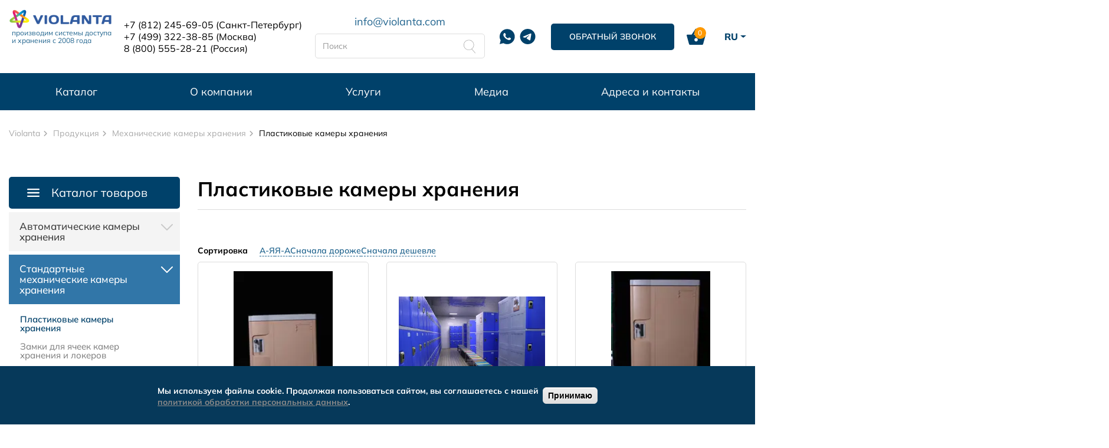

--- FILE ---
content_type: text/html; charset=UTF-8
request_url: https://violanta.com/standartnye-kamery-hraneniya/plastikovye
body_size: 75613
content:

<!DOCTYPE html>
<html>
  <head>
    <link rel="preconnect" href="https://cdn.diginetica.net/">
    <link rel="preconnect" href="https://tracking.diginetica.net/">
    <link rel="preconnect" href="https://tracking-app.diginetica.net/">
    <meta charset="utf-8" />
<meta name="description" content="Производство и продажа различных камер хранения по доступным ценам. Возможно изготовление по вашему ТЗ. Доставляем в любую точку мира!" />
<link rel="canonical" href="https://violanta.com/standartnye-kamery-hraneniya/plastikovye" />
<meta name="yandex-verification" content="d61549a9ce3ed40a" />
<meta name="Generator" content="Drupal 10 (https://www.drupal.org); Commerce 2" />
<meta name="MobileOptimized" content="width" />
<meta name="HandheldFriendly" content="true" />
<meta name="viewport" content="width=device-width, initial-scale=1.0" />
<style>div#sliding-popup, div#sliding-popup .eu-cookie-withdraw-banner, .eu-cookie-withdraw-tab {background: #06395a} div#sliding-popup.eu-cookie-withdraw-wrapper { background: transparent; } #sliding-popup h1, #sliding-popup h2, #sliding-popup h3, #sliding-popup p, #sliding-popup label, #sliding-popup div, .eu-cookie-compliance-more-button, .eu-cookie-compliance-secondary-button, .eu-cookie-withdraw-tab { color: #ffffff;} .eu-cookie-withdraw-tab { border-color: #ffffff;}</style>
<script type="application/ld+json">{
    "@context": "https://schema.org",
    "@graph": [
        {
            "@type": "Organization",
            "url": "https://violanta.com/",
            "name": "Violanta",
            "description": "Виоланта — продажа и обслуживание электронных систем хранения",
            "telephone": "+7-800-555-28-21",
            "contactPoint": {
                "@type": "ContactPoint",
                "telephone": "+7-800-555-28-21",
                "email": "info@violanta.com",
                "availableLanguage": [
                    "English",
                    "Russian"
                ],
                "contactType": "sales"
            },
            "logo": {
                "@type": "ImageObject",
                "url": "https://violanta.com/sites/vio/files/footer-logo-violanta.png",
                "width": "65",
                "height": "60"
            },
            "address": {
                "@type": "PostalAddress",
                "streetAddress": "Энергетиков пр. д.10",
                "addressLocality": "Санкт-Петербург",
                "postalCode": "195112",
                "addressCountry": "RU"
            }
        }
    ]
}</script>
<script type="application/ld+json">{
    "@context": "https://schema.org",
    "@type": "BreadcrumbList",
    "itemListElement": [
        {
            "@type": "ListItem",
            "position": 1,
            "name": "Violanta",
            "item": "https://violanta.com/"
        },
        {
            "@type": "ListItem",
            "position": 2,
            "name": "Продукция",
            "item": "https://violanta.com/catalog"
        },
        {
            "@type": "ListItem",
            "position": 3,
            "name": "Механические камеры хранения",
            "item": "https://violanta.com/standartnye-kamery-hraneniya"
        },
        {
            "@type": "ListItem",
            "position": 4,
            "name": "Пластиковые камеры хранения"
        }
    ]
}</script>
<link rel="icon" href="/sites/vio/files/favicon.ico" type="image/vnd.microsoft.icon" />

    <title>Пластиковые камеры хранения - купить в Москве и Санкт-Петербурге по цене производителя</title>
    <link rel="stylesheet" media="all" href="/sites/vio/files/css/css_MMUtEDzqev-3Y9pDqd0Rh_A9nMI89KKl4GtNvan7iLw.css?delta=0&amp;language=ru&amp;theme=vio&amp;include=[base64]" />
<link rel="stylesheet" media="all" href="https://use.fontawesome.com/releases/v6.4.0/css/all.css" />
<link rel="stylesheet" media="all" href="/sites/vio/files/css/css_qbiaQvJy6QB3mB-nAj4JIX9EbTsyO-hm7ZWaHXeqAPs.css?delta=2&amp;language=ru&amp;theme=vio&amp;include=[base64]" />
<link rel="stylesheet" media="all" href="/sites/vio/files/css/css_xYZInagEllM-OHX3-0jCm5vaCBqv_UjFR1Wph9reYvk.css?delta=3&amp;language=ru&amp;theme=vio&amp;include=[base64]" />

    <script type="text/javascript">
      var digiScript = document.createElement('script');
      digiScript.src = '//cdn.diginetica.net/4622/client.js';
      digiScript.defer = true;
      digiScript.async = true;
      document.head.appendChild(digiScript);
    </script>
    
    
<!-- Yandex.Metrika counter -->
<script type="text/javascript" >
  (function (d, w, c) {
    (w[c] = w[c] || []).push(function() {
      try {
        w.yaCounter25809332 = new Ya.Metrika({
          id:25809332,
          clickmap:true,
          trackLinks:true,
          accurateTrackBounce:true
        });
      } catch(e) { }
    });

    var n = d.getElementsByTagName("script")[0],
        x = "https://mc.yandex.ru/metrika/watch.js",
        s = d.createElement("script"),
        f = function () { n.parentNode.insertBefore(s, n); };
    for (var i = 0; i < document.scripts.length; i++) {
      if (document.scripts[i].src === x) { return; }
    }
    s.type = "text/javascript";
    s.async = true;
    s.src = x;

    if (w.opera == "[object Opera]") {
      d.addEventListener("DOMContentLoaded", f, false);
    } else { f(); }
  })(document, window, "yandex_metrika_callbacks");
</script>
<noscript><div><img src="https://mc.yandex.ru/watch/25809332" style="position:absolute; left:-9999px;" alt="" /></div></noscript>
<!-- /Yandex.Metrika counter -->
<script src="//code.jivo.ru/widget/EpJeDBeNvZ" async></script>
<!-- Google Tag Manager -->
<script>(function(w,d,s,l,i,cid){w[l]=w[l]||[];w.pclick_client_id=cid;w[l].push({'gtm.start':
new Date().getTime(),event:'gtm.js'});var f=d.getElementsByTagName(s)[0],
j=d.createElement(s),dl=l!='dataLayer'?'&l='+l:''; j.async=true; j.src=
'//www.googletagmanager.com/gtm.js?id='+i+dl;f.parentNode.insertBefore(j,f);
})(window,document,'script','dataLayer','GTM-P23G9N', '90737');</script>
<!-- End Google Tag Manager -->
  </head>
  <body class="path-taxonomy   d-flex flex-column h-100">
        <div class="visually-hidden-focusable skip-link p-3 container">
      <a href="#main-content" class="p-2">
        Перейти к основному содержанию
      </a>
    </div>
    
      <div class="dialog-off-canvas-main-canvas d-flex flex-column h-100" data-off-canvas-main-canvas>
    <header class="header">
  <div class="header__top">
    <div class="page-container d-flex flex-wrap">

      <a href="/" class="header__logo" rel="home">
          <img class="logo-icon" src="/sites/vio/themes/vio/assets/images/violanta-logo-img.png" width="36" height="34" alt="Лого «Виоланта»">
          <img class="logo" src="/sites/vio/themes/vio/assets/images/violanta-logo-text.png" width="134" height="17" alt="Лого «Виоланта»">
          <span class="logo-text hidden-sm hidden-xs">производим системы доступа и хранения с 2008 года</span>
      </a>

      <div class="header__phone hidden-sm hidden-xs">
        
            <div class="clearfix text-formatted field field--name-body field--type-text-with-summary field--label-hidden field__item"><div class="header__phone--item"><a href="tel:+78122456905">+7 (812) 245-69-05</a> <span>(Санкт-Петербург)</span></div><div class="header__phone--item"><a href="tel:+74993223885">+7 (499) 322-38-85</a> <span>(Москва)</span></div><div class="header__phone--item"><a href="tel:+78005552821">8 (800) 555-28-21</a> <span>(Россия)</span></div></div>
      
      </div>

      <div class="header__search hidden-sm hidden-xs">

        <div class="header__email">
            
            <div class="clearfix text-formatted field field--name-body field--type-text-with-summary field--label-hidden field__item"><p><a href="mailto:info@violanta.com">info@violanta.com</a></p></div>
      
        </div>

        <form class="form" action="/" method="post">
            <div class="form-group">
                <input 
                    title="Введите ключевые слова для поиска."
                    placeholder="Поиск" type="text"
                    name="search-text" value="" size="20" maxlength="128"
                    class="form-control form-text"
                    style="width:  100%; height: 42px;">
            </div>
            <input type="submit" name="search" value="Искать" class="search-submit">
        </form>

      </div>

      <div class="header__messengers">
          <a class="header__messengers--item whatsapp" href="https://api.whatsapp.com/message/P7ZFHND5UKFVP1" title="WhatsApp">
              <svg width="26" height="26"><use xlink:href="#whatsapp"></use></svg>
          </a>
          <a class="header__messengers--item telegram" href="https://t.me/smartlockers" title="Telegram">
              <svg width="27" height="26">
                  <use xlink:href="#telegram"></use>
              </svg>
          </a>
      </div>

      <a class="header__btn btn uppercase bg-blue use-ajax" data-dialog-type="modal" data-dialog-options="{&quot;width&quot;:620}" href="/form/backcall">
          <svg class="hidden-md hidden-lg" width="27" height="27">
              <use xlink:href="#phone-white"></use>
          </svg>
          Обратный звонок
      </a>

      <div class="header__cart">
          <a href="/cart" class="cart-link">
              <svg width="33" height="29">
                  <use xlink:href="#cart"></use>
              </svg>
              <span class="count">0</span>
          </a>
      </div>

        <div class="lang-switcher">
  <div class="btn-group">
    <button class="lang-switcher__btn btn btn-secondary dropdown-toggle" type="button" data-bs-toggle="dropdown" aria-expanded="false">
      ru
    </button>
    <ul class="dropdown-menu lang-switcher__menu">
            <li class="lang-switcher__item"><a href="/en/mechanical-storage-lockers/plastic" class="language-link" title="English" hreflang="en" data-drupal-link-system-path="taxonomy/term/69">en</a></li>
            </ul>
  </div>
</div>



      <button class="toggle-menu hidden-lg hidden-md">
          <svg width="38" height="30">
              <use xlink:href="#menu"></use>
          </svg>
      </button>

    </div>
  </div>

  <nav class="header__menu hidden-xs hidden-sm">
    <div class="page-container">
      
            <ul class="menu">
                            <li class="menu-item parent">
          <a href="/catalog" class="active" data-drupal-link-system-path="catalog">Каталог</a>
                  <ul class="menu submenu">
                            <li class="menu-item parent">
          <a href="/avtomaticheskie-kamery-hraneniya" data-drupal-link-system-path="taxonomy/term/14">Автоматические камеры хранения</a>
                  <ul class="menu submenu">
                            <li class="menu-item">
          <a href="/avtomaticheskie-kamery-hraneniya/iz-hpl-plastika" data-drupal-link-system-path="taxonomy/term/48">Автоматические камеры хранения из HPL пластика</a>
      </li>

                                  <li class="menu-item">
          <a href="/avtomaticheskie-kamery-hraneniya/dlya-vokzalov" data-drupal-link-system-path="taxonomy/term/52">Автоматические камеры хранения для аэропортов и ЖД вокзалов (серия Touch)</a>
      </li>

                                  <li class="menu-item">
          <a href="/avtomaticheskie-kamery-hraneniya/dlya-tc-magazinov" data-drupal-link-system-path="taxonomy/term/53">Автоматические камеры хранения для магазинов (серия Locker Bar)</a>
      </li>

                                  <li class="menu-item">
          <a href="/avtomaticheskie-kamery-hraneniya/smart-shkafy-s-uhf-schityvatelem" data-drupal-link-system-path="taxonomy/term/54">Камеры хранения и смарт-шкафы с UHF считывателем</a>
      </li>

              </ul>
  
      </li>

                                  <li class="menu-item parent">
          <a href="/standartnye-kamery-hraneniya" class="active" data-drupal-link-system-path="taxonomy/term/23">Стандартные механические камеры хранения</a>
                  <ul class="menu submenu">
                            <li class="menu-item">
          <a href="/standartnye-kamery-hraneniya/plastikovye" class="active is-active" data-drupal-link-system-path="taxonomy/term/69" aria-current="page">Пластиковые камеры хранения</a>
      </li>

                                  <li class="menu-item">
          <a href="/standartnye-kamery-hraneniya/zamki-dlya-kamer-hraneniya" data-drupal-link-system-path="taxonomy/term/62">Замки для ячеек камер хранения и локеров</a>
      </li>

              </ul>
  
      </li>

                                  <li class="menu-item parent">
          <a href="/shkafy-dlya-razdevalok" data-drupal-link-system-path="taxonomy/term/24">Шкафчики для раздевалок</a>
                  <ul class="menu submenu">
                            <li class="menu-item">
          <a href="/shkafy-dlya-razdevalok/metallicheskie" data-drupal-link-system-path="taxonomy/term/65">Металлические шкафы для раздевалок</a>
      </li>

                                  <li class="menu-item">
          <a href="/shkafy-dlya-razdevalok/avtomaticheskie" data-drupal-link-system-path="taxonomy/term/66">Металлические шкафы для раздевалок с электронным замком</a>
      </li>

                                  <li class="menu-item">
          <a href="/shkafy-dlya-razdevalok/s-kodovym-zamkom" data-drupal-link-system-path="taxonomy/term/63">Камеры хранения с кодовым замком</a>
      </li>

                                  <li class="menu-item">
          <a href="/shkafy-dlya-razdevalok/skameiki-dlya-razdevalok" data-drupal-link-system-path="taxonomy/term/76">Скамейки и лавки для раздевалок</a>
      </li>

                                  <li class="menu-item parent">
          <a href="/shkafy-dlya-razdevalok/iz-dsp-i-hpl" data-drupal-link-system-path="taxonomy/term/78">Шкафчики для раздевалок из ЛДСП, ДСП и HPL</a>
                  <ul class="menu submenu">
                            <li class="menu-item">
          <a href="/shkafy-dlya-razdevalok/iz-dsp-i-hpl/dlya-sportivnyh-komand" data-drupal-link-system-path="taxonomy/term/107">Шкафы для спортивных раздевалок</a>
      </li>

                                  <li class="menu-item">
          <a href="/shkafy-dlya-razdevalok/iz-dsp-i-hpl/z-obraznye" data-drupal-link-system-path="taxonomy/term/104">Z-образные шкафчики для раздевалки</a>
      </li>

                                  <li class="menu-item">
          <a href="/shkafy-dlya-razdevalok/iz-dsp-i-hpl/seriya-pianino" data-drupal-link-system-path="taxonomy/term/106">Шкафы для раздевалок серии &quot;Пианино&quot;</a>
      </li>

                                  <li class="menu-item">
          <a href="/shkafy-dlya-razdevalok/iz-dsp-i-hpl/so-skameikami" data-drupal-link-system-path="taxonomy/term/105">Шкафчики для раздевалок со скамейками</a>
      </li>

              </ul>
  
      </li>

                                  <li class="menu-item parent">
          <a href="/shkafy-dlya-razdevalok/sekcionnye" data-drupal-link-system-path="taxonomy/term/71">Секционные шкафы для раздевалок</a>
                  <ul class="menu submenu">
                            <li class="menu-item">
          <a href="/shkafy-dlya-razdevalok/sekcionnye/odnosekcionnye" data-drupal-link-system-path="taxonomy/term/84">Односекционные шкафы для раздевалок</a>
      </li>

                                  <li class="menu-item">
          <a href="/shkafy-dlya-razdevalok/sekcionnye/dvuhsekcionnye" data-drupal-link-system-path="taxonomy/term/89">Двухсекционные металлические шкафы для раздевалок</a>
      </li>

                                  <li class="menu-item">
          <a href="/shkafy-dlya-razdevalok/sekcionnye/trehsekcionnye" data-drupal-link-system-path="taxonomy/term/95">Трехсекционные шкафы для раздевалок</a>
      </li>

                                  <li class="menu-item">
          <a href="/shkafy-dlya-razdevalok/sekcionnye/chetyrehsekcionnye" data-drupal-link-system-path="taxonomy/term/98">Шкафы 4-х секционные для раздевалок</a>
      </li>

              </ul>
  
      </li>

                                  <li class="menu-item">
          <a href="/shkafy-dlya-razdevalok/fitnes-klub" data-drupal-link-system-path="taxonomy/term/50">Шкафчики для раздевалок фитнес клубов</a>
      </li>

                                  <li class="menu-item">
          <a href="/shkafy-dlya-razdevalok/shkolnye" data-drupal-link-system-path="taxonomy/term/51">Шкафы для школьных раздевалок</a>
      </li>

              </ul>
  
      </li>

                                  <li class="menu-item parent">
          <a href="/postamaty" data-drupal-link-system-path="taxonomy/term/7">Постаматы</a>
                  <ul class="menu submenu">
                            <li class="menu-item">
          <a href="/postamaty/intrnet-magazinam" data-drupal-link-system-path="taxonomy/term/10">Постаматы для выдачи заказов интернет-магазинов</a>
      </li>

                                  <li class="menu-item">
          <a href="/postamaty/prachechnym-himchistkam" data-drupal-link-system-path="taxonomy/term/11">Постаматы для прачечных и химчисток</a>
      </li>

                                  <li class="menu-item">
          <a href="/postamaty/kafe-strit-fud" data-drupal-link-system-path="taxonomy/term/12">Постаматы для еды и продуктов</a>
      </li>

                                  <li class="menu-item">
          <a href="/postamaty/zhilym-kompleksam-biznes-centram" data-drupal-link-system-path="taxonomy/term/56">Постаматы для жилых комплексов, торговых и бизнес-центров</a>
      </li>

                                  <li class="menu-item">
          <a href="/postamaty/produktomaty" data-drupal-link-system-path="taxonomy/term/57">Продуктоматы (умные холодильники для вендинга)</a>
      </li>

                                  <li class="menu-item parent">
          <a href="/postamaty/aksessuary-dlya-postamatov" data-drupal-link-system-path="taxonomy/term/152">Комплектующие для постаматов</a>
                  <ul class="menu submenu">
                            <li class="menu-item">
          <a href="/postamaty/aksessuary-dlya-postamatov/camery" data-drupal-link-system-path="taxonomy/term/159">Камеры для постаматов</a>
      </li>

              </ul>
  
      </li>

              </ul>
  
      </li>

                                  <li class="menu-item parent">
          <a href="/vendingovoe-oborudovanie" data-drupal-link-system-path="taxonomy/term/20">Вендинговое оборудование</a>
                  <ul class="menu submenu">
                            <li class="menu-item parent">
          <a href="/vendingovoe-oborudovanie/apparaty" data-drupal-link-system-path="taxonomy/term/30">Вендинговые аппараты (автоматы)</a>
                  <ul class="menu submenu">
                            <li class="menu-item">
          <a href="/vendingovoe-oborudovanie/apparaty/eda-obedy-napitki" data-drupal-link-system-path="taxonomy/term/108">Вендинговые автоматы для продажи еды, напитков, обедов</a>
      </li>

                                  <li class="menu-item">
          <a href="/vendingovoe-oborudovanie/apparaty/sneki" data-drupal-link-system-path="taxonomy/term/92">Снековые вендинговые аппараты</a>
      </li>

              </ul>
  
      </li>

                                  <li class="menu-item parent">
          <a href="/vendingovoe-oborudovanie/promyshlenniy-vending" data-drupal-link-system-path="taxonomy/term/70">Промышленный вендинг для производств</a>
                  <ul class="menu submenu">
                            <li class="menu-item">
          <a href="/vendingovoe-oborudovanie/promyshlenniy-vending/siz-maski-perchatki-bahily" data-drupal-link-system-path="taxonomy/term/87">Вендинговое оборудование для выдачи СИЗ</a>
      </li>

                                  <li class="menu-item">
          <a href="/vendingovoe-oborudovanie/promyshlenniy-vending/umnyye-stellazhi-s-vesami" data-drupal-link-system-path="taxonomy/term/96">Умные стеллажи с весами</a>
      </li>

                                  <li class="menu-item">
          <a href="/vendingovoe-oborudovanie/promyshlenniy-vending/tsd" data-drupal-link-system-path="taxonomy/term/83">Вендинг для автоматической выдачи ТСД</a>
      </li>

                                  <li class="menu-item">
          <a href="/vendingovoe-oborudovanie/promyshlenniy-vending/priem-odezhdy" data-drupal-link-system-path="taxonomy/term/93">Вендинговые аппараты для одежды</a>
      </li>

              </ul>
  
      </li>

                                  <li class="menu-item">
          <a href="/vendingovoe-oborudovanie/kamery-hraneniya" data-drupal-link-system-path="taxonomy/term/55">Вендинговые камеры хранения</a>
      </li>

                                  <li class="menu-item">
          <a href="/vendingovoe-oborudovanie/apparaty-barabannogo-tipa" data-drupal-link-system-path="taxonomy/term/43">Вендинговые аппараты барабанного типа</a>
      </li>

              </ul>
  
      </li>

                                  <li class="menu-item parent">
          <a href="/pochtovye-yashchiki" data-drupal-link-system-path="taxonomy/term/15">Металлические почтовые ящики</a>
                  <ul class="menu submenu">
                            <li class="menu-item parent">
          <a href="/pochtovye-yashchiki/elektronnye" data-drupal-link-system-path="taxonomy/term/58">Электронные почтовые ящики</a>
                  <ul class="menu submenu">
                            <li class="menu-item">
          <a href="/pochtovye-yashchiki/elektronnye/dlya-posylok" data-drupal-link-system-path="taxonomy/term/157">Электронные ящики для посылок</a>
      </li>

              </ul>
  
      </li>

                                  <li class="menu-item">
          <a href="/pochtovye-yashchiki/dlya-mnogokvartirnyh-domov" data-drupal-link-system-path="taxonomy/term/59">Почтовые ящики для подъездов многоквартирных домов и бизнес центров</a>
      </li>

                                  <li class="menu-item">
          <a href="/pochtovye-yashchiki/individualnye-abonentskie" data-drupal-link-system-path="taxonomy/term/60">Индивидуальные почтовые ящики</a>
      </li>

                                  <li class="menu-item">
          <a href="/pochtovye-yashchiki/abonentskie-shkafy" data-drupal-link-system-path="taxonomy/term/16">Абонентские почтовые шкафы</a>
      </li>

              </ul>
  
      </li>

                                  <li class="menu-item parent">
          <a href="/terminaly-dlya-zaryadki-mob-telefonov" data-drupal-link-system-path="taxonomy/term/9">Терминалы для хранения и зарядки мобильных устройств</a>
                  <ul class="menu submenu">
                            <li class="menu-item">
          <a href="/terminaly-dlya-zaryadki-mob-telefonov/nastennye" data-drupal-link-system-path="taxonomy/term/68">Настенные автоматы для зарядки телефонов</a>
      </li>

                                  <li class="menu-item">
          <a href="/terminaly-dlya-zaryadki-mob-telefonov/napolnye" data-drupal-link-system-path="taxonomy/term/67">Напольные стойки и автоматы для зарядки телефонов</a>
      </li>

                                  <li class="menu-item">
          <a href="/terminaly-dlya-zaryadki-mob-telefonov/s-moneto-ili-kupuropriemnikom" data-drupal-link-system-path="taxonomy/term/61">Автоматы для зарядки телефонов с терминалом оплаты</a>
      </li>

              </ul>
  
      </li>

                                  <li class="menu-item">
          <a href="/portativnye-zaryadnye-stancii" data-drupal-link-system-path="taxonomy/term/22">Портативные зарядные станции для телефонов</a>
      </li>

                                  <li class="menu-item">
          <a href="/shkafy-telezhki-dlya-hraneniya-i-zaryadki-noutbukov-i-planshetov" data-drupal-link-system-path="taxonomy/term/25">Шкафы тележки для хранения и зарядки ноутбуков, планшетов, телефонов</a>
      </li>

                                  <li class="menu-item parent">
          <a href="/elektronnye-klyuchnicy" data-drupal-link-system-path="taxonomy/term/26">Электронные ключницы</a>
                  <ul class="menu submenu">
                            <li class="menu-item">
          <a href="/elektronnye-klyuchnicy/violanta-i-keybox" data-drupal-link-system-path="taxonomy/term/79">Электронные ключницы Violanta I-Keybox</a>
      </li>

                                  <li class="menu-item">
          <a href="/elektronnye-klyuchnicy/s-yacheykami" data-drupal-link-system-path="taxonomy/term/80">Электронные ключницы с ячейками</a>
      </li>

                                  <li class="menu-item">
          <a href="/elektronnye-klyuchnicy/key-sharing" data-drupal-link-system-path="taxonomy/term/77">Терминалы выдачи ключей с системой &quot;Key Sharing&quot;</a>
      </li>

              </ul>
  
      </li>

                                  <li class="menu-item parent">
          <a href="/oborudovanie-dlya-vina" data-drupal-link-system-path="taxonomy/term/21">Оборудование для розлива и хранения вина</a>
                  <ul class="menu submenu">
                            <li class="menu-item">
          <a href="/oborudovanie-dlya-vina/dispensery" data-drupal-link-system-path="taxonomy/term/31">Диспенсеры для вина</a>
      </li>

                                  <li class="menu-item parent">
          <a href="/oborudovanie-dlya-vina/shkafy-holodilniki" data-drupal-link-system-path="taxonomy/term/36">Винные шкафы (холодильники для вина)</a>
                  <ul class="menu submenu">
                            <li class="menu-item">
          <a href="/oborudovanie-dlya-vina/shkafy-holodilniki/dlya-kafe-restoranov" data-drupal-link-system-path="taxonomy/term/82">Барные винные шкафы для кафе и ресторанов</a>
      </li>

                                  <li class="menu-item">
          <a href="/oborudovanie-dlya-vina/shkafy-holodilniki/dlya-doma" data-drupal-link-system-path="taxonomy/term/88">Винные шкафы и холодильники для дома</a>
      </li>

              </ul>
  
      </li>

              </ul>
  
      </li>

                                  <li class="menu-item parent">
          <a href="/depozitnye-yacheyki" data-drupal-link-system-path="taxonomy/term/8">Депозитные сейфы, ячейки и шкафы</a>
                  <ul class="menu submenu">
                            <li class="menu-item">
          <a href="/depozitnye-yacheyki/kassety" data-drupal-link-system-path="taxonomy/term/13">Депозитные кассеты</a>
      </li>

              </ul>
  
      </li>

                                  <li class="menu-item">
          <a href="/distancionnoe-izmerenie-temperatury" data-drupal-link-system-path="taxonomy/term/19">Бесконтактные термометры (тепловизоры) для измерения температуры тела</a>
      </li>

                                  <li class="menu-item parent">
          <a href="/kioski-samoobsluzhivaniya" data-drupal-link-system-path="taxonomy/term/28">Интерактивные столы и сенсорные терминалы</a>
                  <ul class="menu submenu">
                            <li class="menu-item parent">
          <a href="/kioski-samoobsluzhivaniya/dlya-pomescheniy" data-drupal-link-system-path="taxonomy/term/32">Информационные киоски и терминалы для помещений</a>
                  <ul class="menu submenu">
                            <li class="menu-item">
          <a href="/kioski-samoobsluzhivaniya/dlya-pomescheniy/led-poster" data-drupal-link-system-path="taxonomy/term/158">Led постеры</a>
      </li>

              </ul>
  
      </li>

                                  <li class="menu-item">
          <a href="/kioski-samoobsluzhivaniya/reklamnye" data-drupal-link-system-path="taxonomy/term/155">Рекламные киоски</a>
      </li>

                                  <li class="menu-item">
          <a href="/kioski-samoobsluzhivaniya/zerkalnye" data-drupal-link-system-path="taxonomy/term/156">Зеркальные киоски</a>
      </li>

                                  <li class="menu-item">
          <a href="/kioski-samoobsluzhivaniya/nastennye" data-drupal-link-system-path="taxonomy/term/42">Настенные информационные киоски и терминалы самообслуживания</a>
      </li>

                                  <li class="menu-item">
          <a href="/kioski-samoobsluzhivaniya/napolnye" data-drupal-link-system-path="taxonomy/term/38">Напольные сенсорные киоски и терминалы самообслуживания</a>
      </li>

                                  <li class="menu-item">
          <a href="/kioski-samoobsluzhivaniya/s-podstavkoy" data-drupal-link-system-path="taxonomy/term/33">Информационные панели и сенсорные терминалы с подставкой</a>
      </li>

                                  <li class="menu-item">
          <a href="/kioski-samoobsluzhivaniya/ulichnye" data-drupal-link-system-path="taxonomy/term/35">Уличные сенсорные киоски и информационные терминалы</a>
      </li>

              </ul>
  
      </li>

                                  <li class="menu-item parent">
          <a href="/elektronnye-besprovodnye-onlayn-wi-fi-zamki-dlya-razdevalok" data-drupal-link-system-path="taxonomy/term/27">Электронные (WI-FI) замки для шкафчиков</a>
                  <ul class="menu submenu">
                            <li class="menu-item">
          <a href="/avtonomnye-zamki/seriya-e-smart-ultra" data-drupal-link-system-path="taxonomy/term/75">Серия e-Smart Ultra</a>
      </li>

                                  <li class="menu-item">
          <a href="/avtonomnye-zamki/componenty-system" data-drupal-link-system-path="taxonomy/term/64">Аксессуары для электронных замков</a>
      </li>

                                  <li class="menu-item">
          <a href="/avtonomnye-zamki/seriya-e-smart-classic" data-drupal-link-system-path="taxonomy/term/72">Серия e-Smart Classic (RFID автономный замок)</a>
      </li>

                                  <li class="menu-item">
          <a href="/avtonomnye-zamki/seriya-e-smart-flex" data-drupal-link-system-path="taxonomy/term/73">Серия e-Smart Flex (RFID мебельный замок)</a>
      </li>

                                  <li class="menu-item">
          <a href="/avtonomnye-zamki/seriya-e-smart-slim" data-drupal-link-system-path="taxonomy/term/74">Серия e-Smart Slim (RFID-замки для шкафчиков)</a>
      </li>

              </ul>
  
      </li>

                                  <li class="menu-item">
          <a href="/sushilnye-shkafy" data-drupal-link-system-path="taxonomy/term/151">Сушильные шкафы для спецодежды</a>
      </li>

              </ul>
  
      </li>

                                  <li class="menu-item parent">
          <a href="/about" data-drupal-link-system-path="node/2">О компании</a>
                  <ul class="menu submenu">
                            <li class="menu-item">
          <a href="/clients" data-drupal-link-system-path="clients">Наши клиенты</a>
      </li>

                                  <li class="menu-item">
          <a href="/projects" data-drupal-link-system-path="projects">Наши проекты</a>
      </li>

                                  <li class="menu-item">
          <a href="/proizvodstvo" data-drupal-link-system-path="node/259">Наше производство</a>
      </li>

                                  <li class="menu-item">
          <a href="/partners" data-drupal-link-system-path="node/5">Наши партнёры</a>
      </li>

                                  <li class="menu-item">
          <a href="/reviews" data-drupal-link-system-path="reviews">Отзывы</a>
      </li>

                                  <li class="menu-item">
          <a href="/dostavka" data-drupal-link-system-path="node/4">Доставка и оплата</a>
      </li>

              </ul>
  
      </li>

                                  <li class="menu-item parent">
          <span>Услуги</span>
                  <ul class="menu submenu">
                            <li class="menu-item">
          <a href="/lizing-oborudovaniya" data-drupal-link-system-path="node/258">Лизинг оборудования</a>
      </li>

                                  <li class="menu-item">
          <a href="/software-solutions" data-drupal-link-system-path="node/6">Разработка ПО</a>
      </li>

              </ul>
  
      </li>

                                  <li class="menu-item parent">
          <span>Медиа</span>
                  <ul class="menu submenu">
                            <li class="menu-item">
          <a href="/fotogalereya" data-drupal-link-system-path="node/8">Фотогалерея</a>
      </li>

                                  <li class="menu-item">
          <a href="/video" data-drupal-link-system-path="video">Видеоролики</a>
      </li>

              </ul>
  
      </li>

                                  <li class="menu-item">
          <a href="/contacts" data-drupal-link-system-path="node/3">Адреса и контакты</a>
      </li>

              </ul>
  




      <a class="header__btn btn uppercase bg-blue hidden-xs hidden-sm use-ajax" data-dialog-type="modal" data-dialog-options="{&quot;width&quot;:620}" href="/form/backcall">
        <svg class="hidden-md hidden-lg" width="27" height="27">
            <use xlink:href="#phone-white"></use>
        </svg>
        Обратный звонок
      </a>

      <div class="header__cart hidden-xs hidden-sm">
          <a href="/cart" class="cart-link">
              <svg width="33" height="29">
                  <use xlink:href="#cart-white"></use>
              </svg>
              <span class="count">0</span>
          </a>
      </div>

    </div>
  </nav>

  

</header>

<main role="main">
  <a id="main-content" tabindex="-1"></a>
        <div>  <div class="region region-breadcrumb">
    <div id="block-vio-breadcrumbs" class="page-container my-4 block block-system block-system-breadcrumb-block">
  
    
        <nav aria-label="breadcrumb">
    <ol class="breadcrumb">
          <li class="breadcrumb-item">
                  <a href="/">Violanta</a>
              </li>
          <li class="breadcrumb-item">
                  <a href="/catalog">Продукция</a>
              </li>
          <li class="breadcrumb-item">
                  <a href="/standartnye-kamery-hraneniya">Механические камеры хранения</a>
              </li>
          <li class="breadcrumb-item">
                  Пластиковые камеры хранения
              </li>
        </ol>
  </nav>

  </div>

  </div>
</div>
      <div class="region region-content">
    <div class="page-container"><div data-drupal-messages-fallback class="hidden"></div></div>
<div id="block-vio-content" class="block block-system block-system-main-block">
  
    
      <div id="taxonomy-term-69" class="taxonomy-term vocabulary-category">
    <section class="section category-section">
        <div class="container category-container">

            <div class="row category-row">
                <div class="col-md-12 col-lg-9">
                                    <h1 class="category-title">Пластиковые камеры хранения</h1>
                                                    <div class="content text-left my-5">
                        
                    </div>
                                    <div class="views-element-container"><div class="view view-tag-links view-id-tag_links view-display-id-block js-view-dom-id-8b57b0584e1ab33ef9612c08fbb1e2f03eaff7b64d8f35ef0a24ef7087d32fa5">
  
    
      
  
          </div>
</div>

                      <div class="region region-sorting">
    <div class="views-exposed-form bef-exposed-form block block-configurable-views-filter-block block-configurable-views-filter-block-blockcategory-products-block" data-drupal-selector="form-M78-sDBaKCpzwJ7znXQGg5WEcRICHNgb8JH6lDcFu9M" id="block-category-products-sort">
  
    
      <form data-block="sorting" action="/standartnye-kamery-hraneniya/plastikovye" method="get" id="form-M78-sDBaKCpzwJ7znXQGg5WEcRICHNgb8JH6lDcFu9M" accept-charset="UTF-8">
  <div class="form--inline clearfix">
  <div class="js-form-item form-item js-form-type-select form-type-select js-form-item-sort-by form-item-sort-by">
      <label for="edit-sort-by--4">Сортировка</label>
        <input type="hidden" name="sort_by" value="title" />
<div data-drupal-selector="edit-sort-by" id="edit-sort-by--4" name="sort_by" class="bef-links">
                              <ul><li><a href="https://violanta.com/standartnye-kamery-hraneniya/plastikovye" id="edit-sort-by-title" name="sort_by[title]" class="bef-link bef-link--selected">А-Я</a>                      <li><a href="https://violanta.com/standartnye-kamery-hraneniya/plastikovye?sort_by=title_1" id="edit-sort-by-title-1" name="sort_by[title_1]" class="bef-link">Я-А</a>                      <li><a href="https://violanta.com/standartnye-kamery-hraneniya/plastikovye?sort_by=price__number_1" id="edit-sort-by-price-number-1" name="sort_by[price__number_1]" class="bef-link">Сначала дороже</a>                      <li><a href="https://violanta.com/standartnye-kamery-hraneniya/plastikovye?sort_by=price__number" id="edit-sort-by-price-number" name="sort_by[price__number]" class="bef-link">Сначала дешевле</a></li></ul>      </div>

        </div>

</div>

</form>

  </div>

  </div>

                    <div class="views-element-container"><div class="view view-category-products view-id-category_products view-display-id-block js-view-dom-id-2539c21022be84db536022b9d1f464e2ed09f6e7f93a5600bfd58ad4288d3765">
    <div class="row product-row">
  <div class="col-xs-12 col-sm-6 col-md-6 col-lg-4">
    <div class="product-item">
    <a href="/standartnye-kamery-hraneniya/plastikovye/plastikovaya-kamera-hraneniya-model-e" class="product-item__link">
   <img class="product-item__img img" src="/sites/vio/files/styles/height_220/public/img/product/157/557t-e1.jpg.webp?itok=veBorddK" alt="Пластиковая камера хранения &quot;MODEL E&quot;">
   <div class="product-item__title">Пластиковая камера хранения &quot;MODEL E&quot;</div>
</a>


<form class="commerce-order-item-add-to-cart-form-commerce-product-157 commerce-order-item-add-to-cart-form" data-drupal-selector="commerce-order-item-add-to-cart-form-commerce-product-157" action="/standartnye-kamery-hraneniya/plastikovye" method="post" id="commerce-order-item-add-to-cart-form-commerce-product-157" accept-charset="UTF-8">
  <div class="field--type-entity-reference field--name-purchased-entity field--widget-commerce-product-variation-attributes js-form-wrapper form-wrapper" data-drupal-selector="edit-purchased-entity-wrapper" id="edit-purchased-entity-wrapper">      
  </div>

  <input autocomplete="off" data-drupal-selector="form-sw2ci7lz9udy-tuus9sxiv20j0vrornbi-n1joo1oug" type="hidden" name="form_build_id" value="form-sW2cI7lz9UdY-tUUS9sXiv20J0vrORnbi-n1JOo1oUg" />


  <input data-drupal-selector="edit-commerce-order-item-add-to-cart-form-commerce-product-157" type="hidden" name="form_id" value="commerce_order_item_add_to_cart_form_commerce_product_157" />

<div class="field--type-json-native-binary field--name-field-options field--widget-json-textarea d-none js-form-wrapper form-wrapper" data-drupal-selector="edit-field-options-wrapper" id="edit-field-options-wrapper">      <div class="js-form-item form-item js-form-type-textarea form-type-textarea js-form-item-field-options-0-value form-item-field-options-0-value">
      <label for="edit-field-options-0-value">Options</label>
        <div class="form-textarea-wrapper">
  <textarea class="js-text-full text-full form-textarea form-control form-textarea resize-vertical" data-drupal-selector="edit-field-options-0-value" id="edit-field-options-0-value" name="field_options[0][value]" rows="3" cols="60" placeholder=""></textarea>
</div>

        </div>

  </div>
<div class='product-info__availability d-flex'><div class="ondemand">Под заказ</div><div class="price">2 500 ₽</div></div><div class="d-flex noprint justify-content-end form-actions js-form-wrapper form-wrapper" data-drupal-selector="edit-actions" id="edit-actions--13">
  <input class="field--type-decimal field--name-quantity field--widget-commerce-quantity noprint" data-drupal-selector="edit-quantity-wrapper" type="hidden" name="quantity_wrapper" value="" />


    <input class="button--add-to-cart bg-blue button button--primary js-form-submit form-submit btn btn-primary" data-drupal-selector="edit-submit" type="submit" id="edit-submit" name="op" value="Добавить в корзину" />

<a class="btn one-click-buy bg-transparent noprint use-ajax" data-dialog-type="modal" data-dialog-options="{&quot;width&quot;:620}" href="/form/oneclickbuy/157">Купить в один клик</a><a class="btn one-click-buy bg-transparent noprint" href="/lizing-oborudovaniya">Купить в лизинг</a></div>

</form>

    </div>
  </div>
  <div class="col-xs-12 col-sm-6 col-md-6 col-lg-4">
    <div class="product-item">
    <a href="/standartnye-kamery-hraneniya/plastikovye/plastikovaya-kamera-hraneniya-model-l" class="product-item__link">
   <img class="product-item__img img" src="/sites/vio/files/styles/height_220/public/img/product/399/plastikovye-kamery-hraneniya-min1.jpg.webp?itok=7OnkiVQc" alt="Пластиковая камера хранения &quot;MODEL L&quot;">
   <div class="product-item__title">Пластиковая камера хранения &quot;MODEL L&quot;</div>
</a>


<form class="commerce-order-item-add-to-cart-form-commerce-product-399 commerce-order-item-add-to-cart-form" data-drupal-selector="commerce-order-item-add-to-cart-form-commerce-product-399" action="/standartnye-kamery-hraneniya/plastikovye" method="post" id="commerce-order-item-add-to-cart-form-commerce-product-399" accept-charset="UTF-8">
  <div class="field--type-entity-reference field--name-purchased-entity field--widget-commerce-product-variation-attributes js-form-wrapper form-wrapper" data-drupal-selector="edit-purchased-entity-wrapper" id="edit-purchased-entity-wrapper--3">      
  </div>

  <input autocomplete="off" data-drupal-selector="form-2yyegnungispinmfmxnlmbgt1jka0bqgudc9tgzz15k" type="hidden" name="form_build_id" value="form-2yyEGNUnGIsPINMfMXnLmBGt1jka0BQgUdc9tgzz15k" />


  <input data-drupal-selector="edit-commerce-order-item-add-to-cart-form-commerce-product-399" type="hidden" name="form_id" value="commerce_order_item_add_to_cart_form_commerce_product_399" />

<div class="field--type-json-native-binary field--name-field-options field--widget-json-textarea d-none js-form-wrapper form-wrapper" data-drupal-selector="edit-field-options-wrapper" id="edit-field-options-wrapper--3">      <div class="js-form-item form-item js-form-type-textarea form-type-textarea js-form-item-field-options-0-value form-item-field-options-0-value">
      <label for="edit-field-options-0-value--3">Options</label>
        <div class="form-textarea-wrapper">
  <textarea class="js-text-full text-full form-textarea form-control form-textarea resize-vertical" data-drupal-selector="edit-field-options-0-value" id="edit-field-options-0-value--3" name="field_options[0][value]" rows="3" cols="60" placeholder=""></textarea>
</div>

        </div>

  </div>
<div class='product-info__availability d-flex'><div class="ondemand">Под заказ</div><div class="price">8 330 ₽</div></div><div class="d-flex noprint justify-content-end form-actions js-form-wrapper form-wrapper" data-drupal-selector="edit-actions" id="edit-actions--15">
  <input class="field--type-decimal field--name-quantity field--widget-commerce-quantity noprint" data-drupal-selector="edit-quantity-wrapper" type="hidden" name="quantity_wrapper" value="" />


    <input class="button--add-to-cart bg-blue button button--primary js-form-submit form-submit btn btn-primary" data-drupal-selector="edit-submit" type="submit" id="edit-submit--3" name="op" value="Добавить в корзину" />

<a class="btn one-click-buy bg-transparent noprint use-ajax" data-dialog-type="modal" data-dialog-options="{&quot;width&quot;:620}" href="/form/oneclickbuy/399">Купить в один клик</a><a class="btn one-click-buy bg-transparent noprint" href="/lizing-oborudovaniya">Купить в лизинг</a></div>

</form>

    </div>
  </div>
  <div class="col-xs-12 col-sm-6 col-md-6 col-lg-4">
    <div class="product-item">
    <a href="/standartnye-kamery-hraneniya/plastikovye/plastikovaya-kamera-hraneniya-model-m" class="product-item__link">
   <img class="product-item__img img" src="/sites/vio/files/styles/height_220/public/img/product/110/554t-m100.jpg.webp?itok=FplgKqqi" alt="Пластиковая камера хранения &quot;MODEL M&quot;">
   <div class="product-item__title">Пластиковая камера хранения &quot;MODEL M&quot;</div>
</a>


<form class="commerce-order-item-add-to-cart-form-commerce-product-110 commerce-order-item-add-to-cart-form" data-drupal-selector="commerce-order-item-add-to-cart-form-commerce-product-110" action="/standartnye-kamery-hraneniya/plastikovye" method="post" id="commerce-order-item-add-to-cart-form-commerce-product-110" accept-charset="UTF-8">
  <div class="field--type-entity-reference field--name-purchased-entity field--widget-commerce-product-variation-attributes js-form-wrapper form-wrapper" data-drupal-selector="edit-purchased-entity-wrapper" id="edit-purchased-entity-wrapper--4">      
  </div>

  <input autocomplete="off" data-drupal-selector="form-ajz8jf9mqtp8thub-uprwfw2haprzgb7pwobpxhvonw" type="hidden" name="form_build_id" value="form-aJZ8jF9mqTP8tHuB_UPRWFW2HapRZGb7pWobpxhVoNw" />


  <input data-drupal-selector="edit-commerce-order-item-add-to-cart-form-commerce-product-110" type="hidden" name="form_id" value="commerce_order_item_add_to_cart_form_commerce_product_110" />

<div class="field--type-json-native-binary field--name-field-options field--widget-json-textarea d-none js-form-wrapper form-wrapper" data-drupal-selector="edit-field-options-wrapper" id="edit-field-options-wrapper--4">      <div class="js-form-item form-item js-form-type-textarea form-type-textarea js-form-item-field-options-0-value form-item-field-options-0-value">
      <label for="edit-field-options-0-value--4">Options</label>
        <div class="form-textarea-wrapper">
  <textarea class="js-text-full text-full form-textarea form-control form-textarea resize-vertical" data-drupal-selector="edit-field-options-0-value" id="edit-field-options-0-value--4" name="field_options[0][value]" rows="3" cols="60" placeholder=""></textarea>
</div>

        </div>

  </div>
<div class='product-info__availability d-flex'><div class="ondemand">Под заказ</div><div class="price">4 300 ₽</div></div><div class="d-flex noprint justify-content-end form-actions js-form-wrapper form-wrapper" data-drupal-selector="edit-actions" id="edit-actions--16">
  <input class="field--type-decimal field--name-quantity field--widget-commerce-quantity noprint" data-drupal-selector="edit-quantity-wrapper" type="hidden" name="quantity_wrapper" value="" />


    <input class="button--add-to-cart bg-blue button button--primary js-form-submit form-submit btn btn-primary" data-drupal-selector="edit-submit" type="submit" id="edit-submit--4" name="op" value="Добавить в корзину" />

<a class="btn one-click-buy bg-transparent noprint use-ajax" data-dialog-type="modal" data-dialog-options="{&quot;width&quot;:620}" href="/form/oneclickbuy/110">Купить в один клик</a><a class="btn one-click-buy bg-transparent noprint" href="/lizing-oborudovaniya">Купить в лизинг</a></div>

</form>

    </div>
  </div>
  <div class="col-xs-12 col-sm-6 col-md-6 col-lg-4">
    <div class="product-item">
    <a href="/standartnye-kamery-hraneniya/plastikovye/plastikovaya-kamera-hraneniya-model-s" class="product-item__link">
   <img class="product-item__img img" src="/sites/vio/files/styles/height_220/public/img/product/398/555t-s00.jpg.webp?itok=-2Q23WKZ" alt="Пластиковая камера хранения &quot;MODEL S&quot;">
   <div class="product-item__title">Пластиковая камера хранения &quot;MODEL S&quot;</div>
</a>


<form class="commerce-order-item-add-to-cart-form-commerce-product-398 commerce-order-item-add-to-cart-form" data-drupal-selector="commerce-order-item-add-to-cart-form-commerce-product-398" action="/standartnye-kamery-hraneniya/plastikovye" method="post" id="commerce-order-item-add-to-cart-form-commerce-product-398" accept-charset="UTF-8">
  <div class="field--type-entity-reference field--name-purchased-entity field--widget-commerce-product-variation-attributes js-form-wrapper form-wrapper" data-drupal-selector="edit-purchased-entity-wrapper" id="edit-purchased-entity-wrapper--2">      
  </div>

  <input autocomplete="off" data-drupal-selector="form-29b-ziauzz673bkes6ux0ccczhcoqoukogwgcqgsymi" type="hidden" name="form_build_id" value="form-29B_ziAuZZ673BKes6uX0CCcZhCoQOuKogWgcqGsYmI" />


  <input data-drupal-selector="edit-commerce-order-item-add-to-cart-form-commerce-product-398" type="hidden" name="form_id" value="commerce_order_item_add_to_cart_form_commerce_product_398" />

<div class="field--type-json-native-binary field--name-field-options field--widget-json-textarea d-none js-form-wrapper form-wrapper" data-drupal-selector="edit-field-options-wrapper" id="edit-field-options-wrapper--2">      <div class="js-form-item form-item js-form-type-textarea form-type-textarea js-form-item-field-options-0-value form-item-field-options-0-value">
      <label for="edit-field-options-0-value--2">Options</label>
        <div class="form-textarea-wrapper">
  <textarea class="js-text-full text-full form-textarea form-control form-textarea resize-vertical" data-drupal-selector="edit-field-options-0-value" id="edit-field-options-0-value--2" name="field_options[0][value]" rows="3" cols="60" placeholder=""></textarea>
</div>

        </div>

  </div>
<div class='product-info__availability d-flex'><div class="ondemand">Под заказ</div><div class="price">3 400 ₽</div></div><div class="d-flex noprint justify-content-end form-actions js-form-wrapper form-wrapper" data-drupal-selector="edit-actions" id="edit-actions--14">
  <input class="field--type-decimal field--name-quantity field--widget-commerce-quantity noprint" data-drupal-selector="edit-quantity-wrapper" type="hidden" name="quantity_wrapper" value="" />


    <input class="button--add-to-cart bg-blue button button--primary js-form-submit form-submit btn btn-primary" data-drupal-selector="edit-submit" type="submit" id="edit-submit--2" name="op" value="Добавить в корзину" />

<a class="btn one-click-buy bg-transparent noprint use-ajax" data-dialog-type="modal" data-dialog-options="{&quot;width&quot;:620}" href="/form/oneclickbuy/398">Купить в один клик</a><a class="btn one-click-buy bg-transparent noprint" href="/lizing-oborudovaniya">Купить в лизинг</a></div>

</form>

    </div>
  </div>
</div>  </div>
</div>

                                    </div>
                <div class="col-md-12 col-lg-3">
                    <div class="views-element-container"><div class="toggle-catalog toggle-btn btn bg-blue" data-toggle="catalog-menu">
    <svg width="21" height="14">
        <use xlink:href="#menu-white"></use>
    </svg>
    <div class="toggle-catalog__text">Каталог товаров</div>
</div>

<div class="catalog-menu active" id="catalog-menu" data-toggle-content>

          <ul class="menu"><li class="expanded"><a href="/avtomaticheskie-kamery-hraneniya" hreflang="ru">Автоматические камеры хранения</a>           <ul class="menu"><li class="leaf"><a href="/avtomaticheskie-kamery-hraneniya/iz-hpl-plastika" hreflang="ru">Автоматические камеры хранения из HPL пластика</a>       </li><li class="leaf"><a href="/avtomaticheskie-kamery-hraneniya/dlya-vokzalov" hreflang="ru">Автоматические камеры хранения для аэропортов и ЖД вокзалов (серия Touch)</a>       </li><li class="leaf"><a href="/avtomaticheskie-kamery-hraneniya/dlya-tc-magazinov" hreflang="ru">Автоматические камеры хранения для магазинов (серия Locker Bar)</a>       </li><li class="leaf"><a href="/avtomaticheskie-kamery-hraneniya/smart-shkafy-s-uhf-schityvatelem" hreflang="ru">Камеры хранения и смарт-шкафы с UHF считывателем</a>       </li></ul></li><li class="expanded"><a href="/standartnye-kamery-hraneniya" hreflang="ru">Стандартные механические камеры хранения</a>           <ul class="menu"><li class="leaf"><a href="/standartnye-kamery-hraneniya/plastikovye" hreflang="ru">Пластиковые камеры хранения</a>       </li><li class="leaf"><a href="/standartnye-kamery-hraneniya/zamki-dlya-kamer-hraneniya" hreflang="ru">Замки для ячеек камер хранения и локеров</a>       </li></ul></li><li class="expanded"><a href="/shkafy-dlya-razdevalok" hreflang="ru">Шкафчики для раздевалок</a>           <ul class="menu"><li class="leaf"><a href="/shkafy-dlya-razdevalok/metallicheskie" hreflang="ru">Металлические шкафы для раздевалок</a>       </li><li class="leaf"><a href="/shkafy-dlya-razdevalok/avtomaticheskie" hreflang="ru">Металлические шкафы для раздевалок с электронным замком</a>       </li><li class="leaf"><a href="/shkafy-dlya-razdevalok/s-kodovym-zamkom" hreflang="ru">Камеры хранения с кодовым замком</a>       </li><li class="leaf"><a href="/shkafy-dlya-razdevalok/skameiki-dlya-razdevalok" hreflang="ru">Скамейки и лавки для раздевалок</a>       </li><li class="expanded"><a href="/shkafy-dlya-razdevalok/iz-dsp-i-hpl" hreflang="ru">Шкафчики для раздевалок из ЛДСП, ДСП и HPL</a>           <ul class="menu"><li class="leaf"><a href="/shkafy-dlya-razdevalok/iz-dsp-i-hpl/dlya-sportivnyh-komand" hreflang="ru">Шкафы для спортивных раздевалок</a>       </li><li class="leaf"><a href="/shkafy-dlya-razdevalok/iz-dsp-i-hpl/z-obraznye" hreflang="ru">Z-образные шкафчики для раздевалки</a>       </li><li class="leaf"><a href="/shkafy-dlya-razdevalok/iz-dsp-i-hpl/seriya-pianino" hreflang="ru">Шкафы для раздевалок серии &quot;Пианино&quot;</a>       </li><li class="leaf"><a href="/shkafy-dlya-razdevalok/iz-dsp-i-hpl/so-skameikami" hreflang="ru">Шкафчики для раздевалок со скамейками</a>       </li></ul></li><li class="expanded"><a href="/shkafy-dlya-razdevalok/sekcionnye" hreflang="ru">Секционные шкафы для раздевалок</a>           <ul class="menu"><li class="leaf"><a href="/shkafy-dlya-razdevalok/sekcionnye/odnosekcionnye" hreflang="ru">Односекционные шкафы для раздевалок</a>       </li><li class="leaf"><a href="/shkafy-dlya-razdevalok/sekcionnye/dvuhsekcionnye" hreflang="ru">Двухсекционные металлические шкафы для раздевалок</a>       </li><li class="leaf"><a href="/shkafy-dlya-razdevalok/sekcionnye/trehsekcionnye" hreflang="ru">Трехсекционные шкафы для раздевалок</a>       </li><li class="leaf"><a href="/shkafy-dlya-razdevalok/sekcionnye/chetyrehsekcionnye" hreflang="ru">Шкафы 4-х секционные для раздевалок</a>       </li></ul></li><li class="leaf"><a href="/shkafy-dlya-razdevalok/fitnes-klub" hreflang="ru">Шкафчики для раздевалок фитнес клубов</a>       </li><li class="leaf"><a href="/shkafy-dlya-razdevalok/shkolnye" hreflang="ru">Шкафы для школьных раздевалок</a>       </li></ul></li><li class="expanded"><a href="/postamaty" hreflang="ru">Постаматы</a>           <ul class="menu"><li class="leaf"><a href="/postamaty/intrnet-magazinam" hreflang="ru">Постаматы для выдачи заказов интернет-магазинов</a>       </li><li class="leaf"><a href="/postamaty/prachechnym-himchistkam" hreflang="ru">Постаматы для прачечных и химчисток</a>       </li><li class="leaf"><a href="/postamaty/kafe-strit-fud" hreflang="ru">Постаматы для еды и продуктов</a>       </li><li class="leaf"><a href="/postamaty/zhilym-kompleksam-biznes-centram" hreflang="ru">Постаматы для жилых комплексов, торговых и бизнес-центров</a>       </li><li class="leaf"><a href="/postamaty/produktomaty" hreflang="ru">Продуктоматы (умные холодильники для вендинга)</a>       </li><li class="expanded"><a href="/postamaty/aksessuary-dlya-postamatov" hreflang="ru">Комплектующие для постаматов</a>           <ul class="menu"><li class="leaf"><a href="/postamaty/aksessuary-dlya-postamatov/camery" hreflang="ru">Камеры для постаматов</a>       </li></ul></li></ul></li><li class="expanded"><a href="/vendingovoe-oborudovanie" hreflang="ru">Вендинговое оборудование</a>           <ul class="menu"><li class="expanded"><a href="/vendingovoe-oborudovanie/apparaty" hreflang="ru">Вендинговые аппараты (автоматы)</a>           <ul class="menu"><li class="leaf"><a href="/vendingovoe-oborudovanie/apparaty/eda-obedy-napitki" hreflang="ru">Вендинговые автоматы для продажи еды, напитков, обедов</a>       </li><li class="leaf"><a href="/vendingovoe-oborudovanie/apparaty/sneki" hreflang="ru">Снековые вендинговые аппараты</a>       </li></ul></li><li class="expanded"><a href="/vendingovoe-oborudovanie/promyshlenniy-vending" hreflang="ru">Промышленный вендинг для производств</a>           <ul class="menu"><li class="leaf"><a href="/vendingovoe-oborudovanie/promyshlenniy-vending/siz-maski-perchatki-bahily" hreflang="ru">Вендинговое оборудование для выдачи СИЗ</a>       </li><li class="leaf"><a href="/vendingovoe-oborudovanie/promyshlenniy-vending/umnyye-stellazhi-s-vesami" hreflang="ru">Умные стеллажи с весами</a>       </li><li class="leaf"><a href="/vendingovoe-oborudovanie/promyshlenniy-vending/tsd" hreflang="ru">Вендинг для автоматической выдачи ТСД</a>       </li><li class="leaf"><a href="/vendingovoe-oborudovanie/promyshlenniy-vending/priem-odezhdy" hreflang="ru">Вендинговые аппараты для одежды</a>       </li></ul></li><li class="leaf"><a href="/vendingovoe-oborudovanie/kamery-hraneniya" hreflang="ru">Вендинговые камеры хранения</a>       </li><li class="leaf"><a href="/vendingovoe-oborudovanie/apparaty-barabannogo-tipa" hreflang="ru">Вендинговые аппараты барабанного типа</a>       </li></ul></li><li class="expanded"><a href="/pochtovye-yashchiki" hreflang="ru">Металлические почтовые ящики</a>           <ul class="menu"><li class="expanded"><a href="/pochtovye-yashchiki/elektronnye" hreflang="ru">Электронные почтовые ящики</a>           <ul class="menu"><li class="leaf"><a href="/pochtovye-yashchiki/elektronnye/dlya-posylok" hreflang="ru">Электронные ящики для посылок</a>       </li></ul></li><li class="leaf"><a href="/pochtovye-yashchiki/dlya-mnogokvartirnyh-domov" hreflang="ru">Почтовые ящики для подъездов многоквартирных домов и бизнес центров</a>       </li><li class="leaf"><a href="/pochtovye-yashchiki/individualnye-abonentskie" hreflang="ru">Индивидуальные почтовые ящики</a>       </li><li class="leaf"><a href="/pochtovye-yashchiki/abonentskie-shkafy" hreflang="ru">Абонентские почтовые шкафы</a>       </li></ul></li><li class="expanded"><a href="/terminaly-dlya-zaryadki-mob-telefonov" hreflang="ru">Терминалы для хранения и зарядки мобильных устройств</a>           <ul class="menu"><li class="leaf"><a href="/terminaly-dlya-zaryadki-mob-telefonov/nastennye" hreflang="ru">Настенные автоматы для зарядки телефонов</a>       </li><li class="leaf"><a href="/terminaly-dlya-zaryadki-mob-telefonov/napolnye" hreflang="ru">Напольные стойки и автоматы для зарядки телефонов</a>       </li><li class="leaf"><a href="/terminaly-dlya-zaryadki-mob-telefonov/s-moneto-ili-kupuropriemnikom" hreflang="ru">Автоматы для зарядки телефонов с терминалом оплаты</a>       </li></ul></li><li class="leaf"><a href="/portativnye-zaryadnye-stancii" hreflang="ru">Портативные зарядные станции для телефонов</a>       </li><li class="leaf"><a href="/shkafy-telezhki-dlya-hraneniya-i-zaryadki-noutbukov-i-planshetov" hreflang="ru">Шкафы тележки для хранения и зарядки ноутбуков, планшетов, телефонов</a>       </li><li class="expanded"><a href="/elektronnye-klyuchnicy" hreflang="ru">Электронные ключницы</a>           <ul class="menu"><li class="leaf"><a href="/elektronnye-klyuchnicy/violanta-i-keybox" hreflang="ru">Электронные ключницы Violanta I-Keybox</a>       </li><li class="leaf"><a href="/elektronnye-klyuchnicy/s-yacheykami" hreflang="ru">Электронные ключницы с ячейками</a>       </li><li class="leaf"><a href="/elektronnye-klyuchnicy/key-sharing" hreflang="ru">Терминалы выдачи ключей с системой &quot;Key Sharing&quot;</a>       </li></ul></li><li class="expanded"><a href="/oborudovanie-dlya-vina" hreflang="ru">Оборудование для розлива и хранения вина</a>           <ul class="menu"><li class="leaf"><a href="/oborudovanie-dlya-vina/dispensery" hreflang="ru">Диспенсеры для вина</a>       </li><li class="expanded"><a href="/oborudovanie-dlya-vina/shkafy-holodilniki" hreflang="ru">Винные шкафы (холодильники для вина)</a>           <ul class="menu"><li class="leaf"><a href="/oborudovanie-dlya-vina/shkafy-holodilniki/dlya-kafe-restoranov" hreflang="ru">Барные винные шкафы для кафе и ресторанов</a>       </li><li class="leaf"><a href="/oborudovanie-dlya-vina/shkafy-holodilniki/dlya-doma" hreflang="ru">Винные шкафы и холодильники для дома</a>       </li></ul></li></ul></li><li class="expanded"><a href="/depozitnye-yacheyki" hreflang="ru">Депозитные сейфы, ячейки и шкафы</a>           <ul class="menu"><li class="leaf"><a href="/depozitnye-yacheyki/kassety" hreflang="ru">Депозитные кассеты</a>       </li></ul></li><li class="leaf"><a href="/distancionnoe-izmerenie-temperatury" hreflang="ru">Бесконтактные термометры (тепловизоры) для измерения температуры тела</a>       </li><li class="expanded"><a href="/kioski-samoobsluzhivaniya" hreflang="ru">Интерактивные столы и сенсорные терминалы</a>           <ul class="menu"><li class="leaf"><a href="/kioski-samoobsluzhivaniya/reklamnye" hreflang="ru">Рекламные киоски</a>       </li><li class="leaf"><a href="/kioski-samoobsluzhivaniya/zerkalnye" hreflang="ru">Зеркальные киоски</a>       </li><li class="leaf"><a href="/kioski-samoobsluzhivaniya/nastennye" hreflang="ru">Настенные информационные киоски и терминалы самообслуживания</a>       </li><li class="leaf"><a href="/kioski-samoobsluzhivaniya/napolnye" hreflang="ru">Напольные сенсорные киоски и терминалы самообслуживания</a>       </li><li class="leaf"><a href="/kioski-samoobsluzhivaniya/s-podstavkoy" hreflang="ru">Информационные панели и сенсорные терминалы с подставкой</a>       </li><li class="leaf"><a href="/kioski-samoobsluzhivaniya/ulichnye" hreflang="ru">Уличные сенсорные киоски и информационные терминалы</a>       </li><li class="expanded"><a href="/kioski-samoobsluzhivaniya/dlya-pomescheniy" hreflang="ru">Информационные киоски и терминалы для помещений</a>           <ul class="menu"><li class="leaf"><a href="/kioski-samoobsluzhivaniya/dlya-pomescheniy/led-poster" hreflang="ru">Led постеры</a>       </li></ul></li></ul></li><li class="expanded"><a href="/elektronnye-besprovodnye-onlayn-wi-fi-zamki-dlya-razdevalok" hreflang="ru">Электронные (WI-FI) замки для шкафчиков</a>           <ul class="menu"><li class="leaf"><a href="/avtonomnye-zamki/seriya-e-smart-ultra" hreflang="ru">Серия e-Smart Ultra</a>       </li><li class="leaf"><a href="/avtonomnye-zamki/componenty-system" hreflang="ru">Аксессуары для электронных замков</a>       </li><li class="leaf"><a href="/avtonomnye-zamki/seriya-e-smart-classic" hreflang="ru">Серия e-Smart Classic (RFID автономный замок)</a>       </li><li class="leaf"><a href="/avtonomnye-zamki/seriya-e-smart-flex" hreflang="ru">Серия e-Smart Flex (RFID мебельный замок)</a>       </li><li class="leaf"><a href="/avtonomnye-zamki/seriya-e-smart-slim" hreflang="ru">Серия e-Smart Slim (RFID-замки для шкафчиков)</a>       </li></ul></li><li class="leaf"><a href="/sushilnye-shkafy" hreflang="ru">Сушильные шкафы для спецодежды</a>       </li></ul>


</div>
</div>

                                              <div class="toggle-filter toggle-btn btn" data-toggle="filter">
    <svg width="21" height="14">
      <use xlink:href="#menu-filter"></use>
    </svg>
    <div class="toggle-filter__text">Фильтры</div>
    <svg width="15" height="28" viewBox="0 0 15 28" fill="none" xmlns="http://www.w3.org/2000/svg">
      <path d="M1 1L14 14L1 27" stroke="#00416A" stroke-width="2" stroke-linecap="round" stroke-linejoin="round"></path>
    </svg>
  </div>
  <div class="filter region region-filter" id="filter">
    <div class="views-exposed-form bef-exposed-form block block-configurable-views-filter-block block-configurable-views-filter-block-blockcategory-products-block" data-drupal-selector="form-IFk_C7vm2DCaSHryNws6U3FhxmkuZmpFcLnblSrZRwc" id="block-vio-raskrytayaformacategory-productsblock-3">
  
    
      <form data-block="filter" action="/standartnye-kamery-hraneniya/plastikovye" method="get" id="form-IFk_C7vm2DCaSHryNws6U3FhxmkuZmpFcLnblSrZRwc" accept-charset="UTF-8">
  <div class="form--inline clearfix">
  <details class="form-item js-form-wrapper form-wrapper card" data-drupal-selector="edit-field-appointment-value-collapsible" id="edit-field-appointment-value-collapsible--12" open="open">
    <summary role="button" aria-controls="edit-field-appointment-value-collapsible--12" aria-expanded="true" class="card-header">Назначение</summary><div class="details-wrapper card-body">
    <div id="edit-field-appointment-value--12" class="form-checkboxes"><div class="form-checkboxes bef-checkboxes">
                  <div class="form-check js-form-item form-item js-form-type-checkbox form-type-checkbox js-form-item-field-appointment-value-storage form-item-field-appointment-value-storage">
        
  <input data-drupal-selector="edit-field-appointment-value-storage" type="checkbox" id="edit-field-appointment-value-storage--12" name="field_appointment_value[storage]" value="storage" class="form-checkbox form-check-input" />


        <label class="form-check-label option" for="edit-field-appointment-value-storage--12">Хранение</label>
      </div>

      </div>
</div>
</div>
</details>
<details class="form-item js-form-wrapper form-wrapper card" data-drupal-selector="edit-field-which-set-value-collapsible" id="edit-field-which-set-value-collapsible--12" open="open">
    <summary role="button" aria-controls="edit-field-which-set-value-collapsible--12" aria-expanded="true" class="card-header">Куда устанавливают</summary><div class="details-wrapper card-body">
    <div id="edit-field-which-set-value--12" class="form-checkboxes"><div class="form-checkboxes bef-checkboxes">
                  <div class="form-check js-form-item form-item js-form-type-checkbox form-type-checkbox js-form-item-field-which-set-value-indoor form-item-field-which-set-value-indoor">
        
  <input data-drupal-selector="edit-field-which-set-value-indoor" type="checkbox" id="edit-field-which-set-value-indoor--12" name="field_which_set_value[indoor]" value="indoor" class="form-checkbox form-check-input" />


        <label class="form-check-label option" for="edit-field-which-set-value-indoor--12">в помещении</label>
      </div>

      </div>
</div>
</div>
</details>
<details class="form-item js-form-wrapper form-wrapper card" data-drupal-selector="edit-field-principle-value-collapsible" id="edit-field-principle-value-collapsible--12">
    <summary role="button" aria-controls="edit-field-principle-value-collapsible--12" aria-expanded="false" class="card-header">Принцип работы</summary><div class="details-wrapper card-body">
    <div id="edit-field-principle-value--12" class="form-checkboxes"><div class="form-checkboxes bef-checkboxes">
                  <div class="form-check js-form-item form-item js-form-type-checkbox form-type-checkbox js-form-item-field-principle-value-card form-item-field-principle-value-card">
        
  <input data-drupal-selector="edit-field-principle-value-card" type="checkbox" id="edit-field-principle-value-card--12" name="field_principle_value[card]" value="card" class="form-checkbox form-check-input" />


        <label class="form-check-label option" for="edit-field-principle-value-card--12">по карточкам или браслетам с RFID меткой</label>
      </div>

                    <div class="form-check js-form-item form-item js-form-type-checkbox form-type-checkbox js-form-item-field-principle-value-finger form-item-field-principle-value-finger">
        
  <input data-drupal-selector="edit-field-principle-value-finger" type="checkbox" id="edit-field-principle-value-finger--12" name="field_principle_value[finger]" value="finger" class="form-checkbox form-check-input" />


        <label class="form-check-label option" for="edit-field-principle-value-finger--12">по отпечатку пальца</label>
      </div>

                    <div class="form-check js-form-item form-item js-form-type-checkbox form-type-checkbox js-form-item-field-principle-value-pincode form-item-field-principle-value-pincode">
        
  <input data-drupal-selector="edit-field-principle-value-pincode" type="checkbox" id="edit-field-principle-value-pincode--12" name="field_principle_value[pincode]" value="pincode" class="form-checkbox form-check-input" />


        <label class="form-check-label option" for="edit-field-principle-value-pincode--12">по пин-коду</label>
      </div>

                    <div class="form-check js-form-item form-item js-form-type-checkbox form-type-checkbox js-form-item-field-principle-value-face form-item-field-principle-value-face">
        
  <input data-drupal-selector="edit-field-principle-value-face" type="checkbox" id="edit-field-principle-value-face--12" name="field_principle_value[face]" value="face" class="form-checkbox form-check-input" />


        <label class="form-check-label option" for="edit-field-principle-value-face--12">по распознаванию лица</label>
      </div>

                    <div class="form-check js-form-item form-item js-form-type-checkbox form-type-checkbox js-form-item-field-principle-value-barcode form-item-field-principle-value-barcode">
        
  <input data-drupal-selector="edit-field-principle-value-barcode" type="checkbox" id="edit-field-principle-value-barcode--12" name="field_principle_value[barcode]" value="barcode" class="form-checkbox form-check-input" />


        <label class="form-check-label option" for="edit-field-principle-value-barcode--12">по штрих-коду</label>
      </div>

                    <div class="form-check js-form-item form-item js-form-type-checkbox form-type-checkbox js-form-item-field-principle-value-qrcode form-item-field-principle-value-qrcode">
        
  <input data-drupal-selector="edit-field-principle-value-qrcode" type="checkbox" id="edit-field-principle-value-qrcode--12" name="field_principle_value[qrcode]" value="qrcode" class="form-checkbox form-check-input" />


        <label class="form-check-label option" for="edit-field-principle-value-qrcode--12">по QR-коду</label>
      </div>

      </div>
</div>
</div>
</details>
<div class="hidden-exposed-filter"><div class="js-form-item form-item js-form-type-select form-type-select js-form-item-sort-by form-item-sort-by">
      <label for="edit-sort-by--12">Сортировка</label>
        <input type="hidden" name="sort_by" value="title" />
<div data-drupal-selector="edit-sort-by" id="edit-sort-by--12" name="sort_by" class="bef-links">
                              <ul><li><a href="https://violanta.com/standartnye-kamery-hraneniya/plastikovye" id="edit-sort-by-title--2" name="sort_by[title]" class="bef-link bef-link--selected">А-Я</a>                      <li><a href="https://violanta.com/standartnye-kamery-hraneniya/plastikovye?sort_by=title_1" id="edit-sort-by-title-1--2" name="sort_by[title_1]" class="bef-link">Я-А</a>                      <li><a href="https://violanta.com/standartnye-kamery-hraneniya/plastikovye?sort_by=price__number_1" id="edit-sort-by-price-number-1--2" name="sort_by[price__number_1]" class="bef-link">Сначала дороже</a>                      <li><a href="https://violanta.com/standartnye-kamery-hraneniya/plastikovye?sort_by=price__number" id="edit-sort-by-price-number--2" name="sort_by[price__number]" class="bef-link">Сначала дешевле</a></li></ul>      </div>

        </div>
</div><div data-drupal-selector="edit-actions" class="form-actions js-form-wrapper form-wrapper" id="edit-actions--12">
    <input class="apply-filter bg-blue button js-form-submit form-submit btn btn-primary" data-drupal-selector="edit-submit-category-products-9" type="submit" id="edit-submit-category-products--9" value="Подобрать товар" />

</div>

</div>

</form>

  </div>

  </div>

                                        
                </div>
            </div>
        </div>
    </section>

        
        <section class="section categories">

        <div class="categories__wrapper">

            <div class="categories__item d-flex">
                <div class="page-container d-flex">
                    <div class="categories__img">
                        
            <div class="field field--name-field-full-construction-img field--type-image field--label-hidden field__item">  <img loading="lazy" src="/sites/vio/files/img/category/full_construction/555_t-s_0_0_0_1.jpg" width="1151" height="1610" alt="" class="img-fluid" />

</div>
      
                    </div>
                    <div class="categories__content">
                        <div class="categories__title">
            <div class="field field--name-field-full-construction-header field--type-string field--label-hidden field__item">Пластиковые камеры хранения под ключ</div>
      </div>
                        <div class="categories__text">
            <div class="clearfix text-formatted field field--name-field-full-construction-text field--type-text-long field--label-hidden field__item"><p>Предлагаем уникальные комплексные решения с нуля под ключ. Любого цвета, размера и конфигурации.</p><p>Закажите бесплатный расчет стоимости изготовления камер хранения под ваши технические требования для любых помещений и сфер бизнеса.</p></div>
      </div>
                        <a href="/form/calculation" class="categories__btn btn bg-blue uppercase use-ajax" data-dialog-type="modal" data-dialog-options="{&quot;width&quot;:620}">Заказать бесплатный расчёт</a>
                    </div>
                </div>
            </div>

        </div>

    </section>
    
    <section class="section content">
        <div class="page-container">
            <div class="content__title uppercase">
                Почему мы
            </div>
            <div class="advantages swiper">
                <div class="swiper-wrapper">
                    <div class="swiper-slide">
                        <div class="advantages__item">
                            <div class="advantages__icon">
                                <svg width="59" height="59" viewBox="0 0 59 59" fill="none" xmlns="http://www.w3.org/2000/svg"><path fill-rule="evenodd" clip-rule="evenodd" d="M18.2531 0.391797C17.9715 0.67343 17.8613 0.886844 17.8613 1.15073C17.8613 1.41323 17.968 1.62169 18.2358 1.88247L18.6104 2.24707L16.7002 3.18738C15.6496 3.70455 14.094 4.59336 13.2432 5.1625C12.3924 5.73164 11.1259 6.68717 10.4287 7.28581C9.73154 7.88457 8.77222 8.78478 8.29688 9.28639C7.82153 9.78789 7.09901 10.6077 6.69131 11.108C6.28362 11.6084 5.51777 12.6652 4.98942 13.4563C4.46107 14.2475 3.64141 15.6789 3.16791 16.6373C2.63483 17.7164 2.06984 19.1039 1.68427 20.2812C1.34167 21.327 0.925908 22.8827 0.760316 23.7383C0.594725 24.5939 0.40816 25.7606 0.345818 26.3311C0.283361 26.9015 0.231967 27.9486 0.231391 28.6581C0.230584 29.8563 0.250289 29.9711 0.508529 30.2714C0.736348 30.5362 0.88016 30.5947 1.30307 30.5947C1.64877 30.5947 1.89952 30.5224 2.06143 30.3758C2.19452 30.2554 2.35528 29.9702 2.41865 29.742C2.48203 29.5138 2.53458 28.9123 2.5355 28.4053C2.53631 27.8982 2.59012 27.0167 2.65512 26.4463C2.71999 25.8759 2.90126 24.7746 3.05786 23.9988C3.21446 23.2232 3.58218 21.8578 3.8751 20.9646C4.16953 20.0667 4.78234 18.5849 5.24581 17.6503C5.70675 16.7206 6.47168 15.3804 6.94552 14.6721C7.41936 13.9639 8.13543 12.9786 8.53679 12.4826C8.93815 11.9868 9.76139 11.0873 10.3661 10.4837C10.971 9.88019 11.9584 8.99185 12.5605 8.50983C13.1626 8.02769 14.144 7.3137 14.7414 6.92305C15.3386 6.53241 16.2461 5.98539 16.758 5.70756C17.2697 5.42961 18.1033 5.02272 18.6104 4.80331C19.1174 4.58391 19.6568 4.36669 19.8091 4.3206L20.0862 4.23694L19.8379 4.63841C19.7007 4.86047 19.5898 5.23083 19.5898 5.46729C19.5898 5.78603 19.6755 5.98032 19.9267 6.23153C20.1728 6.47767 20.374 6.56836 20.6739 6.56836C20.9618 6.56836 21.1862 6.47387 21.4261 6.25146C21.6142 6.07712 22.2632 5.16215 22.8684 4.21815C23.6965 2.92661 23.9688 2.40655 23.9688 2.11697C23.9688 1.85746 23.8656 1.6202 23.6519 1.388C23.3729 1.08505 23.0842 0.981566 21.2365 0.522012C20.0825 0.234848 19.0273 0 18.8915 0C18.7559 0 18.4686 0.176309 18.2531 0.391797ZM28.7503 0.489977C28.5521 0.660408 28.4275 0.907471 28.3872 1.21019C28.3392 1.56903 28.3803 1.74004 28.5724 1.98387C28.7081 2.15592 29.0112 2.35009 29.2459 2.41531C29.4808 2.48054 30.098 2.53412 30.6177 2.53446C31.1373 2.53481 32.1723 2.61513 32.9177 2.71285C33.6632 2.81057 34.7678 2.99667 35.3723 3.12642C35.977 3.25629 37.1717 3.59462 38.0273 3.87833C38.883 4.16203 40.329 4.75376 41.2408 5.19315C42.1525 5.63266 43.0187 5.99219 43.1655 5.99219C43.3123 5.99219 43.562 5.93319 43.7205 5.86094C43.8788 5.7888 44.0921 5.55349 44.1943 5.338C44.3459 5.01857 44.356 4.87303 44.2492 4.54934C44.1772 4.33097 43.9793 4.05429 43.8096 3.93433C43.6398 3.81449 43.1213 3.52583 42.6572 3.29294C42.1931 3.06005 41.2597 2.64279 40.583 2.36565C39.9062 2.08862 38.7562 1.6815 38.0273 1.46117C37.2985 1.24073 36.2058 0.953334 35.5992 0.822313C34.9928 0.691406 33.8534 0.504611 33.0675 0.407354C32.2818 0.310096 31.0567 0.230469 30.3454 0.230469C29.1699 0.230469 29.0244 0.254092 28.7503 0.489977ZM46.661 7.02042C46.4171 7.26438 46.3242 7.46846 46.3242 7.76057C46.3242 8.02262 46.425 8.28385 46.612 8.50591C46.7702 8.69397 47.0291 8.88031 47.1872 8.92006C47.3462 8.95993 47.6547 8.91695 47.8777 8.82373C48.1356 8.71598 48.3491 8.51213 48.4705 8.25781C48.5902 8.0066 48.6313 7.74605 48.5821 7.55004C48.5394 7.37949 48.3791 7.1148 48.2262 6.96177C48.0221 6.75769 47.8215 6.68359 47.473 6.68359C47.1016 6.68359 46.9244 6.75711 46.661 7.02042ZM25.0185 9.49485C24.8671 9.57874 24.6744 9.77141 24.5906 9.92283C24.4903 10.1036 24.4365 10.6384 24.4337 11.4796L24.4297 12.7612L23.5366 13.0776C23.0455 13.2517 22.3397 13.5473 21.9683 13.7344L21.293 14.0747L20.3482 13.1525C19.8285 12.6452 19.2628 12.195 19.091 12.1519C18.9193 12.1088 18.6333 12.1337 18.4556 12.2074C18.2778 12.281 16.8045 13.6739 15.1816 15.3029C13.329 17.1623 12.2024 18.3795 12.1547 18.5732C12.113 18.743 12.1167 19.0023 12.1629 19.1494C12.2091 19.2966 12.6582 19.8391 13.1608 20.355L14.0747 21.293L13.7344 21.9683C13.5473 22.3397 13.2517 23.0455 13.0776 23.5366L12.7612 24.4297H11.5028C10.639 24.4297 10.1448 24.4812 9.92686 24.5939C9.75217 24.6842 9.5474 24.8941 9.47169 25.0602C9.37305 25.2767 9.33398 26.5401 9.33398 29.5112C9.33398 32.8765 9.36498 33.7199 9.49819 33.9774C9.58854 34.1521 9.79838 34.3569 9.96455 34.4326C10.1394 34.5122 10.7924 34.5703 11.5139 34.5703H12.7612L13.0776 35.4634C13.2517 35.9545 13.5473 36.6603 13.7344 37.0317L14.0747 37.707L13.1525 38.6518C12.6452 39.1715 12.195 39.7372 12.1519 39.909C12.1088 40.0807 12.1337 40.3667 12.2074 40.5444C12.281 40.7222 13.6739 42.1955 15.3029 43.8184C17.1623 45.671 18.3795 46.7976 18.5732 46.8453C18.743 46.887 19.0023 46.8833 19.1494 46.8371C19.2966 46.7909 19.8391 46.3418 20.355 45.8392L21.293 44.9253L21.9683 45.2656C22.3397 45.4527 23.0455 45.7483 23.5366 45.9224L24.4297 46.2388V47.4972C24.4297 48.361 24.4812 48.8552 24.5939 49.0731C24.6842 49.2478 24.8941 49.4526 25.0602 49.5283C25.2765 49.6269 26.5376 49.666 29.5 49.666C32.4624 49.666 33.7235 49.6269 33.9398 49.5283C34.1059 49.4526 34.3158 49.2478 34.4061 49.0731C34.5186 48.8557 34.5703 48.3626 34.5703 47.5093V46.263L35.1753 46.0516C35.508 45.9353 36.2168 45.6372 36.7503 45.3892L37.7202 44.9383L38.6517 45.8456C39.1639 46.3448 39.7034 46.7909 39.8506 46.8371C39.9977 46.8833 40.257 46.887 40.4268 46.8453C40.6205 46.7976 41.8377 45.671 43.6971 43.8184C45.3261 42.1955 46.719 40.7222 46.7926 40.5444C46.8663 40.3667 46.8912 40.0807 46.8481 39.909C46.805 39.7372 46.3548 39.1715 45.8475 38.6518L44.9253 37.707L45.2656 37.0317C45.4527 36.6603 45.7483 35.9545 45.9224 35.4634L46.2388 34.5703H47.4972C48.361 34.5703 48.8552 34.5188 49.0731 34.4061C49.2478 34.3158 49.4526 34.1059 49.5283 33.9398C49.6269 33.7235 49.666 32.4624 49.666 29.5C49.666 26.5376 49.6269 25.2765 49.5283 25.0602C49.4526 24.8941 49.2478 24.6842 49.0731 24.5939C48.8552 24.4812 48.361 24.4297 47.4972 24.4297H46.2388L45.9224 23.5366C45.7483 23.0455 45.4527 22.3397 45.2656 21.9683L44.9253 21.293L45.8475 20.3482C46.3548 19.8285 46.805 19.2628 46.8481 19.091C46.8912 18.9193 46.8663 18.6333 46.7926 18.4556C46.719 18.2778 45.3261 16.8045 43.6971 15.1816C41.8377 13.329 40.6205 12.2024 40.4268 12.1547C40.257 12.113 39.9977 12.1167 39.8506 12.1629C39.7034 12.2091 39.1639 12.6552 38.6517 13.1543L37.7202 14.0617L36.7503 13.6108C36.2168 13.3628 35.508 13.0647 35.1753 12.9484L34.5703 12.737V11.5018C34.5703 10.7896 34.512 10.1388 34.4326 9.96455C34.3569 9.79838 34.1521 9.58854 33.9774 9.49819C33.7192 9.36464 32.8779 9.33479 29.477 9.33802C26.2264 9.34124 25.2325 9.37616 25.0185 9.49485ZM50.3214 10.6943C50.0947 10.9309 50.0117 11.1366 50.0117 11.4619C50.0117 11.8277 50.1313 12.0611 50.6872 12.7809C51.0587 13.2617 51.6832 14.144 52.075 14.7414C52.4667 15.3386 53.0151 16.2461 53.2936 16.758C53.5721 17.2697 53.9772 18.1033 54.1938 18.6104C54.4103 19.1174 54.627 19.6568 54.6753 19.8091L54.7631 20.0862L54.3616 19.8379C54.1395 19.7007 53.7692 19.5898 53.5327 19.5898C53.214 19.5898 53.0197 19.6755 52.7685 19.9267C52.5223 20.1728 52.4316 20.374 52.4316 20.6739C52.4316 20.9623 52.5258 21.1853 52.7485 21.4243C52.9228 21.6113 53.8383 22.2603 54.783 22.8665C56.0735 23.6947 56.5959 23.9688 56.8842 23.9688C57.1425 23.9688 57.3803 23.8652 57.612 23.6519C57.915 23.3729 58.0184 23.0842 58.478 21.2365C58.7652 20.0825 59 19.0273 59 18.8915C59 18.7559 58.8237 18.4686 58.6082 18.2531C58.3259 17.9708 58.1134 17.8613 57.8477 17.8613C57.5848 17.8613 57.3719 17.969 57.1065 18.2358L56.7339 18.6104L55.9973 17.0655C55.5922 16.2159 54.9414 14.9892 54.5513 14.3395C54.1611 13.69 53.4671 12.6533 53.0092 12.0359C52.5513 11.4186 52.0449 10.7914 51.8839 10.6422C51.6741 10.4477 51.4556 10.3711 51.1112 10.3711C50.7355 10.3711 50.5636 10.4414 50.3214 10.6943ZM32.2661 12.7622C32.2664 13.6644 32.3098 13.9568 32.4864 14.2464C32.6776 14.5599 32.8769 14.6608 34.0128 15.0187C34.7314 15.2452 35.8379 15.6961 36.4717 16.0208C37.1738 16.3806 37.776 16.6123 38.0131 16.614C38.3426 16.6163 38.5278 16.4919 39.2257 15.7986C39.6788 15.3486 40.0994 14.9805 40.1606 14.9805C40.2218 14.9805 41.1151 15.8225 42.1457 16.8518C43.1764 17.8809 44.0195 18.7742 44.0195 18.8368C44.0195 18.8994 43.6628 19.3149 43.2267 19.7599C42.7906 20.2051 42.4027 20.704 42.3647 20.8688C42.313 21.0919 42.4572 21.4882 42.9305 22.4245C43.2797 23.1153 43.7517 24.2686 43.9793 24.9872C44.3386 26.1218 44.4405 26.3226 44.7536 26.5136C45.0432 26.6902 45.3356 26.7336 46.2378 26.7339L47.3613 26.7344V29.5V32.2656L46.2378 32.2661C45.3356 32.2664 45.0432 32.3098 44.7536 32.4864C44.4405 32.6774 44.3386 32.8782 43.9793 34.0128C43.7517 34.7314 43.2797 35.8847 42.9305 36.5755C42.4572 37.5118 42.313 37.9081 42.3647 38.1312C42.4027 38.296 42.7906 38.7949 43.2267 39.2401C43.6628 39.6851 44.0195 40.0994 44.0195 40.1606C44.0195 40.2218 43.1775 41.1151 42.1482 42.1457C41.1191 43.1764 40.2258 44.0195 40.1632 44.0195C40.1006 44.0195 39.6851 43.6628 39.2401 43.2267C38.7949 42.7906 38.296 42.4027 38.1312 42.3647C37.9081 42.313 37.5118 42.4572 36.5755 42.9305C35.8847 43.2797 34.7314 43.7517 34.0128 43.9793C32.8782 44.3386 32.6774 44.4405 32.4864 44.7536C32.3098 45.0432 32.2664 45.3356 32.2661 46.2378L32.2656 47.3613H29.5H26.7344L26.7339 46.2378C26.7336 45.3356 26.6902 45.0432 26.5136 44.7536C26.3226 44.4405 26.1218 44.3386 24.9872 43.9793C24.2686 43.7517 23.1153 43.2797 22.4245 42.9305C21.4882 42.4572 21.0919 42.313 20.8688 42.3647C20.704 42.4027 20.2051 42.7906 19.7599 43.2267C19.3149 43.6628 18.8994 44.0195 18.8368 44.0195C18.7742 44.0195 17.8809 43.1764 16.8518 42.1457C15.8225 41.1151 14.9805 40.2218 14.9805 40.1606C14.9805 40.0994 15.3486 39.6788 15.7986 39.2257C16.4889 38.5309 16.6168 38.3412 16.6165 38.0131C16.6163 37.7714 16.3916 37.1875 16.0235 36.4717C15.6973 35.8379 15.2453 34.7314 15.0188 34.0128C14.6608 32.8771 14.5599 32.6776 14.2464 32.4864C13.9568 32.3098 13.6644 32.2664 12.7622 32.2661L11.6387 32.2656V29.5V26.7344L12.7622 26.7339C13.6644 26.7336 13.9568 26.6902 14.2464 26.5136C14.5599 26.3224 14.6608 26.1231 15.0187 24.9872C15.2452 24.2686 15.6961 23.1621 16.0208 22.5283C16.3806 21.8262 16.6123 21.224 16.614 20.9869C16.6163 20.6574 16.4919 20.4722 15.7986 19.7743C15.3486 19.3212 14.9805 18.8994 14.9805 18.8368C14.9805 18.7742 15.8236 17.8809 16.8543 16.8518C17.885 15.8225 18.7782 14.9805 18.8394 14.9805C18.9006 14.9805 19.3212 15.3486 19.7743 15.7986C20.4722 16.4919 20.6574 16.6163 20.9869 16.614C21.224 16.6123 21.8262 16.3806 22.5283 16.0208C23.1621 15.6961 24.2686 15.2452 24.9872 15.0187C26.1231 14.6608 26.3224 14.5599 26.5136 14.2464C26.6902 13.9568 26.7336 13.6644 26.7339 12.7622L26.7344 11.6387H29.5H32.2656L32.2661 12.7622ZM24.4873 21.0065C20.1994 23.4942 19.8684 23.7088 19.7403 24.084C19.6422 24.3722 19.6029 25.9184 19.6029 29.5C19.6029 33.0816 19.6422 34.6278 19.7403 34.916C19.8684 35.2912 20.1994 35.5058 24.4873 37.9935C27.9315 39.9916 29.1939 40.6689 29.4816 40.6727C29.7783 40.6766 30.9091 40.0775 34.4199 38.0562C37.1122 36.5061 39.0509 35.3189 39.163 35.1516C39.3321 34.899 39.3525 34.291 39.3525 29.5C39.3525 24.709 39.3321 24.101 39.163 23.8484C39.0509 23.6811 37.1122 22.4939 34.4199 20.9438C30.9091 18.9225 29.7783 18.3234 29.4816 18.3273C29.1939 18.3311 27.9315 19.0084 24.4873 21.0065ZM32.6536 22.595C34.3099 23.5507 35.7063 24.3723 35.7567 24.4209C35.807 24.4694 34.4409 25.321 32.7209 26.3132C31.0009 27.3054 29.5555 28.1172 29.5089 28.1172C29.4623 28.1172 28.0383 27.3184 26.3444 26.342C24.6506 25.3656 23.2546 24.5304 23.2422 24.486C23.2299 24.4416 24.5939 23.6098 26.2734 22.6374C27.953 21.6652 29.398 20.867 29.4847 20.8636C29.5713 20.8602 30.9974 21.6393 32.6536 22.595ZM25.2252 28.3477L28.3379 30.1338L28.3427 33.8417L28.3477 37.5495L25.8413 36.1047C24.4628 35.31 23.0109 34.4731 22.6147 34.2448L21.8945 33.8298V30.1573C21.8945 27.8994 21.9365 26.4995 22.0035 26.5232C22.0635 26.5442 23.5132 27.3653 25.2252 28.3477ZM37.1055 30.1665V33.8292L36.7886 34.0159C36.6143 34.1187 35.1623 34.9572 33.562 35.8794L30.6523 37.5559L30.657 33.8449L30.6614 30.1338L33.7971 28.329C35.5216 27.3364 36.9715 26.5197 37.019 26.514C37.0666 26.5085 37.1055 28.1521 37.1055 30.1665ZM57.0161 28.5724C56.8441 28.7081 56.6499 29.0112 56.5847 29.2459C56.5195 29.4808 56.4654 30.0877 56.4645 30.5947C56.4637 31.1018 56.4099 31.9833 56.3449 32.5537C56.28 33.1241 56.0983 34.2276 55.9412 35.006C55.784 35.7844 55.4265 37.117 55.1467 37.9674C54.8668 38.8177 54.3268 40.1638 53.9466 40.9584C53.5665 41.7532 52.9857 42.85 52.656 43.3959C52.3263 43.9417 51.6737 44.9027 51.2059 45.5314C50.7379 46.16 49.94 47.1374 49.4328 47.7032C48.9254 48.269 47.9365 49.2251 47.2349 49.828C46.5334 50.4309 45.4322 51.2817 44.7878 51.7187C44.1434 52.1555 43.2014 52.751 42.6943 53.0417C42.1873 53.3324 41.1834 53.8327 40.4633 54.1534C39.7433 54.4739 39.1039 54.7363 39.0423 54.7363C38.9808 54.7363 39.0384 54.5616 39.1702 54.3482C39.3022 54.1348 39.4102 53.7678 39.4102 53.5327C39.4102 53.214 39.3245 53.0197 39.0733 52.7685C38.8272 52.5223 38.626 52.4316 38.3261 52.4316C38.0382 52.4316 37.8138 52.5261 37.5739 52.7485C37.3858 52.9228 36.7368 53.8378 36.1316 54.7818C35.3036 56.0734 35.0312 56.5934 35.0312 56.883C35.0312 57.1425 35.1344 57.3798 35.3481 57.612C35.6271 57.915 35.9158 58.0184 37.7635 58.478C38.9175 58.7652 39.9727 59 40.1085 59C40.2441 59 40.5314 58.8237 40.7469 58.6082C41.0292 58.3259 41.1387 58.1134 41.1387 57.8477C41.1387 57.5832 41.0298 57.37 40.7533 57.0936L40.3681 56.7083L40.7245 56.5675C40.9207 56.4902 41.7552 56.0933 42.5791 55.6856C43.403 55.2779 44.6735 54.5539 45.4023 54.0766C46.1312 53.5993 47.1683 52.8678 47.707 52.4511C48.2458 52.0344 49.3884 50.991 50.2462 50.1324C51.1041 49.2738 52.2543 47.975 52.8023 47.2461C53.3503 46.5172 54.0924 45.4542 54.4515 44.8838C54.8105 44.3134 55.462 43.1184 55.8993 42.2283C56.3577 41.2952 56.9577 39.8069 57.3164 38.7137C57.6586 37.6707 58.0741 36.1173 58.2397 35.2617C58.4053 34.4061 58.5918 33.2394 58.6542 32.6689C58.7166 32.0985 58.768 31.0514 58.7686 30.3419C58.7694 29.1693 58.7459 29.0244 58.51 28.7503C58.3396 28.5521 58.0925 28.4275 57.7898 28.3872C57.431 28.3392 57.26 28.3803 57.0161 28.5724ZM1.388 35.3481C1.08505 35.6271 0.981566 35.9158 0.522012 37.7635C0.234848 38.9175 0 39.9727 0 40.1085C0 40.2441 0.176309 40.5314 0.391797 40.7469C0.67343 41.0285 0.886844 41.1387 1.15073 41.1387C1.41323 41.1387 1.62169 41.032 1.88247 40.7642L2.24707 40.3896L3.18738 42.2998C3.70455 43.3504 4.59336 44.906 5.1625 45.7568C5.73164 46.6076 6.68613 47.8741 7.28362 48.5713C7.88111 49.2685 8.85795 50.2974 9.4544 50.8579C10.051 51.4184 11.1106 52.3094 11.809 52.8378C12.5075 53.3663 13.5458 54.0924 14.1162 54.4515C14.6866 54.8105 15.8816 55.462 16.7717 55.8993C17.7048 56.3577 19.1931 56.9577 20.2863 57.3164C21.3293 57.6586 22.8827 58.0741 23.7383 58.2397C24.5939 58.4053 25.7606 58.5918 26.3311 58.6542C26.9015 58.7166 27.9486 58.768 28.6581 58.7686C29.8563 58.7694 29.9711 58.7497 30.2714 58.4915C30.5362 58.2637 30.5947 58.1198 30.5947 57.6969C30.5947 57.3512 30.5224 57.1005 30.3758 56.9386C30.2554 56.8055 29.9702 56.6447 29.742 56.5813C29.5138 56.518 28.9123 56.4654 28.4053 56.4645C27.8982 56.4637 27.0167 56.4099 26.4463 56.3449C25.8759 56.28 24.7661 56.097 23.98 55.9383C23.1941 55.7797 21.8459 55.4144 20.9839 55.1267C20.1221 54.839 18.7824 54.3003 18.0068 53.9296C17.2311 53.5587 16.15 52.9857 15.6041 52.656C15.0583 52.3263 14.1049 51.6794 13.4856 51.2185C12.8663 50.7575 11.8827 49.9525 11.3001 49.4294C10.7174 48.9064 9.74572 47.903 9.14085 47.1997C8.53599 46.4964 7.63969 45.321 7.14926 44.5878C6.65882 43.8545 6.0195 42.8174 5.72876 42.2831C5.43791 41.7487 5.02284 40.8967 4.8062 40.3896C4.58967 39.8826 4.37303 39.3432 4.32475 39.1909L4.23694 38.9138L4.63841 39.1621C4.86047 39.2993 5.23083 39.4102 5.46729 39.4102C5.78603 39.4102 5.98032 39.3245 6.23153 39.0733C6.47767 38.8272 6.56836 38.626 6.56836 38.3261C6.56836 38.0384 6.47364 37.8131 6.25146 37.5726C6.07712 37.384 5.16354 36.735 4.22115 36.1304C2.92488 35.2988 2.41335 35.0312 2.11997 35.0312C1.85712 35.0312 1.62123 35.1333 1.388 35.3481Z" fill="#00416A"></path></svg>
                            </div>
                            <div class="advantages__flex-wr">
                                <div class="advantages__title">
                                    Компания производитель
                                </div>
                                <div class="advantages__text">
                                    Осуществляют полный цикл работ по изготовлению
                                </div>
                            </div>
                        </div>
                    </div>
                    <div class="swiper-slide">
                        <div class="advantages__item">
                            <div class="advantages__icon">
                                <svg width="61" height="61" viewBox="0 0 61 61" fill="none" xmlns="http://www.w3.org/2000/svg"><path fill-rule="evenodd" clip-rule="evenodd" d="M40.4218 0.726274C40.091 0.900748 39.7999 1.17303 39.6355 1.46192C39.3884 1.89617 39.3744 2.05148 39.3725 4.38263L39.3706 6.84478L38.231 7.16521C37.6042 7.34132 36.6443 7.6752 36.0979 7.90693C35.5514 8.13867 34.6443 8.58578 34.082 8.90049C33.5197 9.21519 32.6255 9.7919 32.095 10.182C31.5644 10.5722 30.578 11.4498 29.903 12.1322C29.2279 12.8146 28.3216 13.8726 27.8889 14.4832C27.4562 15.0938 26.782 16.2376 26.3907 17.0249L25.6791 18.4565H17.3078H8.93631L4.81534 22.5659C2.54884 24.8261 0.63826 26.8113 0.569533 26.9774C0.482454 27.1879 0.454052 31.9582 0.475675 42.7052L0.506766 58.1309L0.759469 58.5983C0.89856 58.8554 1.18785 59.2308 1.40233 59.4325C1.61693 59.6342 1.97658 59.8971 2.20158 60.0168C2.597 60.2271 3.47199 60.2344 28.3835 60.2344C53.2951 60.2344 54.1701 60.2271 54.5655 60.0168C54.7905 59.8971 55.1502 59.6342 55.3648 59.4325C55.5792 59.2308 55.8685 58.8554 56.0076 58.5983C56.2567 58.1374 56.2608 58.0394 56.2939 51.6451L56.3273 45.1593L56.7276 44.8982C56.9478 44.7546 57.6899 43.9395 58.3767 43.0868C59.0637 42.2342 59.7626 41.2473 59.93 40.8938L60.2344 40.2511V21.4364V2.62176L59.9832 2.1528C59.8449 1.89489 59.5826 1.5346 59.4003 1.35218C59.2178 1.16988 58.8575 0.907642 58.5995 0.769395C58.1679 0.538244 57.9258 0.515222 55.564 0.480631C53.7988 0.454688 52.8393 0.487292 52.4902 0.584988C52.2112 0.663169 51.7785 0.875038 51.5288 1.05594C51.279 1.23684 50.9264 1.63686 50.7454 1.9449L50.4161 2.5049L50.3577 10.4515L50.2993 18.398L49.338 18.4319L48.3767 18.4658L48.3445 10.1932C48.3148 2.57338 48.2961 1.89115 48.1078 1.54687C47.9954 1.34131 47.7103 1.02579 47.4743 0.845706L47.0452 0.518261L43.9961 0.483787C40.9815 0.449663 40.941 0.452351 40.4218 0.726274ZM46.3591 3.46901L46.3931 4.43311H45.8116C45.4917 4.43311 45.0928 4.48535 44.9249 4.54904C44.7571 4.61285 44.5515 4.82764 44.4679 5.02642C44.3843 5.22508 44.3396 5.51163 44.3686 5.66308C44.3976 5.81441 44.5264 6.03353 44.6548 6.14981C44.8055 6.28618 45.1434 6.38213 45.6068 6.41976L46.3252 6.47819L46.359 7.43154L46.3928 8.38489L45.1506 8.42486C43.9567 8.46331 43.8974 8.47756 43.6266 8.79274C43.4715 8.97306 43.3447 9.26965 43.3447 9.45172C43.3447 9.63379 43.4451 9.90701 43.5677 10.0587C43.7708 10.3101 43.9035 10.3399 45.0579 10.393L46.3252 10.4515L46.3591 11.4156L46.3931 12.3797H45.8799C45.5975 12.3797 45.1998 12.4378 44.996 12.5088C44.7922 12.5799 44.5739 12.7341 44.5111 12.8517C44.4482 12.9692 44.3966 13.2439 44.3966 13.4618C44.3966 13.7219 44.4872 13.9432 44.6601 14.1055C44.855 14.2887 45.1053 14.3622 45.6244 14.3889L46.3252 14.4248V15.4181V16.4114L45.0579 16.4698C43.9035 16.523 43.7708 16.5528 43.5677 16.8042C43.4451 16.9559 43.3447 17.2291 43.3447 17.4111C43.3447 17.5932 43.4715 17.8898 43.6266 18.0701C43.8974 18.3853 43.9567 18.3996 45.1506 18.438L46.3928 18.478L46.359 19.4313L46.3252 20.3847L45.6102 20.419C45.0511 20.4459 44.8431 20.5096 44.6563 20.7112C44.525 20.8529 44.4021 21.0742 44.3834 21.2027C44.3646 21.3313 44.3869 21.5801 44.4331 21.7557C44.4811 21.9387 44.6633 22.1507 44.8601 22.2524C45.0488 22.3499 45.4709 22.4298 45.7982 22.4298H46.3931L46.3591 23.3939L46.3252 24.358L45.0579 24.4164C43.9035 24.4696 43.7708 24.4994 43.5677 24.7507C43.4451 24.9024 43.3447 25.1825 43.3447 25.3733C43.3447 25.6005 43.4623 25.8374 43.6863 26.0614C44.019 26.3939 44.0594 26.403 45.2106 26.403H46.3931L46.3591 27.3671L46.3252 28.3312L45.5978 28.3897C45.0791 28.4314 44.8052 28.5152 44.6428 28.6818C44.5176 28.8104 44.4048 29.0207 44.3924 29.1493C44.3799 29.2778 44.3758 29.4774 44.3832 29.5928C44.3905 29.7082 44.5258 29.9317 44.6836 30.0894C44.9248 30.3307 45.0826 30.3763 45.6771 30.3763H46.3836V31.3696V32.363H45.2058C44.0599 32.363 44.0187 32.3722 43.6863 32.7045C43.4674 32.9234 43.3456 33.1647 43.3472 33.3765C43.3486 33.5582 43.4507 33.8383 43.574 33.999C43.7826 34.2711 43.8851 34.2951 45.0616 34.3496L46.3252 34.408L46.3591 35.3721L46.3931 36.3362H45.7982C45.4709 36.3362 45.0537 36.4135 44.8711 36.508C44.6884 36.6025 44.4916 36.8259 44.4339 37.0047C44.3762 37.1834 44.3471 37.4425 44.3693 37.5803C44.3915 37.7182 44.5174 37.9286 44.649 38.0478C44.806 38.1898 45.1359 38.2846 45.6068 38.3229L46.3252 38.3813L46.359 39.3347L46.3928 40.288L45.1506 40.328C43.9567 40.3664 43.8974 40.3807 43.6266 40.6959C43.4715 40.8762 43.3447 41.1728 43.3447 41.3549C43.3447 41.5369 43.4451 41.8101 43.5677 41.9618C43.7708 42.2132 43.9035 42.243 45.0579 42.2962L46.3252 42.3546L46.3589 43.3021L46.3925 44.2495L45.6758 44.3145C45.1534 44.3619 44.8829 44.4511 44.6778 44.6437C44.4804 44.8291 44.3966 45.0349 44.3966 45.3346C44.3966 45.6342 44.4804 45.84 44.6778 46.0254C44.8829 46.218 45.1534 46.3072 45.6758 46.3546L46.3925 46.4196L46.3589 47.367L46.3252 48.3145L43.8414 48.3461L41.3576 48.3776V45.9581C41.3576 43.7498 41.3365 43.4949 41.1156 43.0386C40.9803 42.7594 40.698 42.4302 40.4759 42.293C40.2572 42.1578 39.5978 41.9187 39.0107 41.7616C38.4236 41.6046 37.5412 41.3156 37.0498 41.1195C36.5584 40.9235 35.7618 40.5512 35.2797 40.2923C34.7975 40.0334 33.9871 39.5239 33.4787 39.1598C32.9704 38.7959 32.1382 38.108 31.6295 37.631C31.1207 37.154 30.2858 36.2075 29.7741 35.5274C29.2588 34.8428 28.5595 33.7176 28.2067 33.0057C27.8564 32.2987 27.4129 31.2348 27.2211 30.6416C27.0293 30.0483 26.7792 29.1017 26.6651 28.5381C26.5094 27.7687 26.4589 26.9744 26.4626 25.3513C26.4665 23.5742 26.5133 22.9774 26.725 21.9988C26.8665 21.3439 27.146 20.3447 27.3458 19.7784C27.5457 19.212 27.9207 18.3279 28.179 17.8137C28.4373 17.2995 28.9441 16.4335 29.3051 15.8891C29.6661 15.3448 30.4522 14.3875 31.0519 13.7617C31.6516 13.136 32.5195 12.3353 32.9805 11.9825C33.4415 11.6295 34.2657 11.0745 34.8122 10.7488C35.3586 10.4232 36.3316 9.95119 36.9745 9.70005C37.6174 9.44892 38.6347 9.11329 39.2353 8.95424C40.0733 8.73244 40.4159 8.57912 40.7092 8.29503C40.9192 8.09145 41.1511 7.72475 41.2244 7.48015C41.3046 7.21254 41.3576 6.12012 41.3576 4.73859V2.4418L43.8414 2.47335L46.3252 2.5049L46.3591 3.46901ZM57.9641 2.78806C58.2966 3.12041 58.3058 3.16155 58.3058 4.30725V5.48487H55.3253H52.3447V4.28014C52.3447 3.49191 52.3952 3.0122 52.4908 2.8923C52.5712 2.79168 52.7421 2.65168 52.8707 2.58145C53.0164 2.50175 53.9554 2.4522 55.3635 2.44998L57.6225 2.44647L57.9641 2.78806ZM58.3058 8.46483V9.45815H55.3253H52.3447V8.46483V7.47151H55.3253H58.3058V8.46483ZM58.3058 24.8838V38.3229H55.3253H52.3447V24.8838V11.4448H55.3253H58.3058V24.8838ZM37.5393 13.8367C36.8429 14.1881 35.9224 14.7413 35.4937 15.066C35.065 15.3906 34.346 16.0504 33.8959 16.5322C33.4459 17.014 32.8279 17.7873 32.5226 18.2506C32.2174 18.7138 31.7944 19.4676 31.5828 19.9256C31.3711 20.3837 31.0665 21.2118 30.906 21.7659C30.7454 22.3199 30.5522 23.2349 30.4767 23.7992C30.3952 24.4079 30.3686 25.3484 30.4112 26.1109C30.4508 26.8179 30.5895 27.8344 30.7195 28.3696C30.8494 28.9048 31.121 29.7462 31.3228 30.2394C31.5247 30.7325 31.923 31.5335 32.2081 32.0194C32.4932 32.5054 33.0625 33.3022 33.4731 33.7902C33.8839 34.2782 34.6405 35.0138 35.1544 35.4251C35.6684 35.8362 36.474 36.3929 36.9448 36.6622C37.4155 36.9314 38.1144 37.2659 38.498 37.4054C38.9974 37.5871 39.3159 37.6364 39.6205 37.5792C39.8544 37.5351 40.2226 37.3817 40.4387 37.2382C40.6548 37.0946 40.95 36.7429 41.0947 36.4566L41.3576 35.9361L41.3569 25.4726C41.3566 18.9661 41.3128 14.8525 41.2412 14.5949C41.178 14.367 40.9547 14.0153 40.7452 13.8132C40.5356 13.6112 40.216 13.3899 40.0351 13.3217C39.8542 13.2536 39.5034 13.1977 39.2556 13.1977C38.9424 13.1977 38.42 13.3922 37.5393 13.8367ZM39.3195 18.3042C39.2744 18.4218 38.7642 18.4565 37.0801 18.4565H34.8991L35.1904 18.0767C35.3505 17.8678 35.9227 17.3387 36.4619 16.901C37.0009 16.4633 37.8628 15.8943 38.3771 15.6367L39.3122 15.1682L39.345 16.6601C39.3631 17.4807 39.3517 18.2205 39.3195 18.3042ZM24.9939 20.5124C24.9939 20.5505 24.8794 21.1159 24.7395 21.7687C24.5299 22.7461 24.4834 23.3579 24.4765 25.2344C24.4699 26.9914 24.5178 27.7808 24.6859 28.6818C24.8058 29.3246 25.1059 30.4689 25.3526 31.2246C25.5993 31.9805 26.0652 33.1261 26.3878 33.7704C26.7105 34.4149 27.2458 35.3478 27.5774 35.8437C27.9091 36.3395 28.5362 37.1695 28.9711 37.688C29.406 38.2065 30.1486 38.9718 30.6214 39.3888C31.0942 39.8057 31.7029 40.3181 31.9743 40.5275C32.2457 40.7368 32.9788 41.2196 33.6035 41.6005C34.2282 41.9812 35.2999 42.5294 35.9852 42.8187C36.6705 43.1079 37.6994 43.4686 38.2717 43.6204L39.3122 43.8963L39.3706 46.4561C39.4097 48.1652 39.4767 49.0989 39.5725 49.266C39.6515 49.4037 39.8774 49.6521 40.0746 49.8181C40.2718 49.984 40.6463 50.1771 40.9067 50.2472C41.206 50.3278 42.3973 50.3611 44.145 50.338C46.7939 50.3027 46.9277 50.2899 47.3421 50.0324C47.5798 49.8844 47.8954 49.5689 48.0434 49.3312L48.3122 48.8988L48.3437 34.671L48.3752 20.4431H49.3639H50.3527L50.3843 30.464L50.4161 40.4848L50.7407 41.0602C50.9192 41.3768 51.603 42.3066 52.2602 43.1265C52.9174 43.9464 53.6509 44.7393 53.8903 44.8883L54.3254 45.1593L54.3286 51.3911L54.3317 57.623L53.9901 57.9646L53.6484 58.3062H28.3835H3.11865L2.777 57.9646L2.43535 57.623V43.0063V28.3897H5.0719C6.54031 28.3897 7.92561 28.3349 8.19854 28.2659C8.46807 28.1979 8.93151 27.9658 9.22828 27.7502C9.58057 27.4943 9.87488 27.1437 10.0757 26.7408C10.3827 26.1249 10.3834 26.1166 10.3834 23.2833V20.4431H17.6887C21.7066 20.4431 24.9939 20.4743 24.9939 20.5124ZM39.3706 28.0334V35.6236L38.9266 35.4248C38.6824 35.3155 38.117 35.0157 37.6701 34.7586C37.165 34.468 36.4108 33.8491 35.6765 33.1226C34.915 32.3692 34.3191 31.654 33.9993 31.1097C33.7265 30.6453 33.356 29.9034 33.1759 29.4609C32.9958 29.0184 32.7511 28.2414 32.6323 27.7342C32.4814 27.0908 32.4169 26.3705 32.4187 25.3513C32.4207 24.3313 32.4869 23.6261 32.6379 23.0141C32.7569 22.532 33.0104 21.7564 33.2013 21.2904L33.5483 20.4431H36.4594H39.3706V28.0334ZM8.26738 25.8987C8.19258 26.039 7.99259 26.2114 7.82287 26.2816C7.63235 26.3605 6.82749 26.3971 5.71803 26.377L3.92164 26.3446L6.12981 24.1175L8.33798 21.8903L8.37071 23.7669C8.39268 25.0291 8.3589 25.727 8.26738 25.8987ZM13.7094 24.7033L13.4224 24.9901V39.3198V53.6497L13.7641 53.9913C13.97 54.1972 14.2289 54.3329 14.4159 54.3329C14.6029 54.3329 14.8618 54.1972 15.0678 53.9913L15.4094 53.6497V39.4362C15.4094 27.1903 15.3857 25.177 15.2384 24.8923C15.1444 24.7103 14.9824 24.5289 14.8782 24.489C14.7742 24.4491 14.5332 24.4164 14.3426 24.4164C14.1306 24.4164 13.8848 24.5278 13.7094 24.7033ZM19.8409 24.5662C19.7389 24.6445 19.5942 24.8234 19.5194 24.9638C19.4182 25.1538 19.3835 28.8473 19.3835 39.4188V53.6186L19.6465 53.9174C19.7911 54.0819 20.0709 54.2472 20.2681 54.285C20.5485 54.3386 20.7078 54.2853 20.9986 54.0407L21.3705 53.7278V39.359V24.9901L21.0836 24.7033C20.8925 24.5121 20.6682 24.4177 20.4115 24.4201C20.1997 24.4221 19.9429 24.4879 19.8409 24.5662ZM7.70365 31.736C7.46252 32.0424 7.46135 32.0944 7.46135 42.8742C7.46135 53.5922 7.46381 53.7071 7.69839 53.9588C7.82872 54.0987 8.06155 54.2449 8.21572 54.2836C8.36989 54.3222 8.64305 54.2834 8.8227 54.1973C9.00235 54.1112 9.21589 53.9093 9.29713 53.7486C9.41296 53.5195 9.44534 51.1645 9.44662 42.8454C9.44814 33.7589 9.42383 32.187 9.27737 31.9039C9.18328 31.722 9.02128 31.5406 8.91714 31.5006C8.81311 31.4608 8.55199 31.4281 8.33693 31.4281C8.05372 31.4281 7.87909 31.5129 7.70365 31.736ZM57.8842 40.4556C57.8377 40.536 57.3299 41.1936 56.7559 41.917C56.1051 42.7372 55.606 43.2589 55.4296 43.303C55.2644 43.3445 55.0666 43.308 54.9537 43.2149C54.8473 43.1274 54.2957 42.4778 53.7279 41.7713C53.16 41.0648 52.6954 40.447 52.6954 40.3982C52.6954 40.3494 53.882 40.3095 55.3321 40.3095C57.4088 40.3095 57.9509 40.3406 57.8842 40.4556ZM25.731 41.6433L25.403 41.9252L25.3738 47.6908C25.351 52.1907 25.3774 53.5206 25.4941 53.7486C25.5763 53.9093 25.7906 54.1112 25.9702 54.1973C26.1499 54.2834 26.4259 54.3215 26.5834 54.2819C26.7411 54.2424 26.9738 54.1063 27.1007 53.9794C27.3245 53.7557 27.3316 53.5674 27.3316 47.8418V41.9349L27.0446 41.6482C26.868 41.4715 26.6235 41.3613 26.4083 41.3613C26.2075 41.3613 25.9194 41.4812 25.731 41.6433Z" fill="#00416A"></path></svg>
                            </div>
                            <div class="advantages__flex-wr">
                                <div class="advantages__title">
                                    Программный отдел, который может разработать решение под любые нужды
                                </div>
                                <div class="advantages__text">
                                    Индивидуальная разработка
                                </div>
                            </div>
                        </div>
                    </div>
                    <div class="swiper-slide">
                        <div class="advantages__item">
                            <div class="advantages__icon">
                                <svg width="62" height="50" viewBox="0 0 62 50" fill="none" xmlns="http://www.w3.org/2000/svg"><path fill-rule="evenodd" clip-rule="evenodd" d="M2.648 0.519774C2.35169 0.600314 1.94437 0.784167 1.74289 0.928284C1.5413 1.0724 1.23897 1.46739 1.07103 1.80592L0.765625 2.42153L0.766806 21.7028L0.767987 40.9841L1.05308 41.5992C1.24074 42.0041 1.49264 42.3163 1.79001 42.5127C2.03849 42.6767 2.48101 42.8657 2.77331 42.9325C3.12371 43.0127 9.61572 43.055 21.8247 43.057L40.3447 43.0599L40.2617 43.3224C40.2161 43.4667 39.9202 44.1158 39.6042 44.7648C39.2882 45.4139 39.0297 46.0846 39.0297 46.2552C39.0297 46.4259 39.1147 46.6876 39.2187 46.8367C39.3227 46.9858 39.5407 47.1585 39.7029 47.2204C39.9043 47.2974 40.3417 47.2756 41.0787 47.1519C41.6731 47.0521 42.2762 46.9444 42.4191 46.9123C42.642 46.8623 42.773 47.0122 43.3396 47.9658C43.7028 48.5772 44.1244 49.1949 44.2763 49.3382C44.4282 49.4814 44.7153 49.6034 44.9143 49.6091C45.1133 49.6148 45.3985 49.5381 45.5482 49.4389C45.7224 49.3232 46.2441 48.3537 46.9986 46.7425C47.6466 45.3589 48.2098 44.2063 48.2501 44.1813C48.2905 44.1562 48.8444 45.2414 49.4811 46.5928C50.1178 47.9442 50.7569 49.1754 50.9013 49.3287C51.0845 49.5232 51.2954 49.6074 51.5993 49.6074C51.8481 49.6074 52.1326 49.5186 52.2629 49.4002C52.3883 49.2862 52.6326 48.9473 52.806 48.647C52.9793 48.3467 53.2928 47.8288 53.5028 47.4962L53.8844 46.8914L55.2603 47.1112C56.4805 47.306 56.6739 47.3114 56.969 47.1581C57.1521 47.0631 57.3696 46.8207 57.4526 46.6195C57.5787 46.3137 57.574 46.1811 57.4244 45.8132C57.3258 45.5711 57.0015 44.8524 56.7035 44.2164L56.1618 43.0599L57.4275 43.057C58.1235 43.0554 58.9323 42.9994 59.2246 42.9325C59.5169 42.8657 59.96 42.6763 60.2094 42.5116C60.5141 42.3105 60.7564 42.0067 60.9486 41.5852L61.2344 40.9581L61.2038 21.5682L61.1732 2.17837L60.8178 1.60107C60.5655 1.19102 60.2927 0.935994 59.8762 0.720826L59.29 0.417765L31.2383 0.395465C9.28835 0.378029 3.0695 0.405073 2.648 0.519774ZM58.9488 2.26377C59.1303 2.33304 59.3189 2.45308 59.3679 2.53065C59.4171 2.60811 59.4571 11.2384 59.4571 21.7092C59.4571 32.1799 59.4171 40.8102 59.3679 40.8877C59.3189 40.9652 59.1303 41.0853 58.9488 41.1546C58.7672 41.2239 57.8792 41.2806 56.9754 41.2806H55.3321L55.0818 40.7878C54.8404 40.3126 54.8393 40.2908 55.0499 40.1779C55.17 40.1134 55.5177 39.8047 55.8225 39.4919C56.2103 39.094 56.4319 38.7366 56.5606 38.3012C56.6617 37.9591 56.7445 37.4227 56.7445 37.1093C56.7445 36.6964 56.8502 36.337 57.1283 35.8041C57.4482 35.1912 57.512 34.939 57.5118 34.2901C57.5114 33.6541 57.4412 33.3659 57.128 32.7182C56.8739 32.1927 56.7445 31.7496 56.7445 31.4053C56.7445 31.1195 56.6618 30.6059 56.5607 30.2639C56.4567 29.9122 56.1976 29.4429 55.964 29.1832C55.7369 28.9307 55.2986 28.5614 54.99 28.3625C54.6804 28.163 54.3128 27.7935 54.1698 27.538C54.0274 27.2834 53.6922 26.8767 53.425 26.6343C53.1578 26.3918 52.752 26.1149 52.5232 26.0188C52.2943 25.9228 51.7288 25.813 51.2666 25.7749C50.661 25.7249 50.2383 25.6071 49.7534 25.3531C49.2083 25.0676 48.9346 25.0007 48.3116 25.0007C47.7021 25.0007 47.3888 25.0743 46.7996 25.3556C46.3018 25.5935 45.7856 25.7346 45.2356 25.7834C44.7119 25.8298 44.1864 25.9684 43.7844 26.1659C43.3583 26.3752 43.0313 26.6508 42.7748 27.0165C42.5662 27.3138 42.2046 27.7493 41.9714 27.9841C41.7381 28.2189 41.3307 28.5541 41.0658 28.729C40.801 28.904 40.4426 29.29 40.2695 29.5867C40.0334 29.9913 39.9322 30.3714 39.8645 31.107C39.7972 31.8392 39.6875 32.2534 39.4316 32.7404C39.1414 33.2925 39.0887 33.5294 39.0887 34.2824C39.0887 35.0558 39.1388 35.2681 39.4725 35.9085C39.7674 36.4744 39.8564 36.7931 39.8564 37.2845C39.8564 37.6362 39.9186 38.1054 39.9945 38.3273C40.0706 38.5489 40.2632 38.9301 40.4228 39.1739C40.5822 39.4178 40.9351 39.7653 41.2069 39.9462L41.7012 40.275L41.4829 40.7778L41.2646 41.2806H22.3219C9.23568 41.2806 3.27712 41.2416 3.04907 41.1546C2.86755 41.0853 2.67894 40.9652 2.62993 40.8877C2.5808 40.8102 2.54077 32.1799 2.54077 21.7092C2.54077 11.2384 2.58128 2.6074 2.63088 2.52911C2.68036 2.45083 2.85231 2.33411 3.01281 2.2697C3.20165 2.19402 13.0714 2.15002 30.9617 2.14516C50.2167 2.13994 58.719 2.176 58.9488 2.26377ZM9.63131 5.1951C9.40385 5.42356 9.27666 5.70503 9.21584 6.11437C9.16765 6.4389 9.06018 6.86841 8.97704 7.06887C8.8939 7.26932 8.64873 7.63596 8.43225 7.88351C8.21577 8.13118 7.8368 8.46176 7.59009 8.61822C7.34326 8.77467 6.78359 8.97809 6.34615 9.07014C5.76239 9.19302 5.48013 9.32042 5.28409 9.54922L5.01718 9.86094V21.7249V33.5889L5.3481 33.9213C5.56174 34.1357 5.86513 34.2839 6.20431 34.3391C6.49318 34.3861 6.96877 34.5288 7.26106 34.6564C7.55336 34.7839 7.94474 35.0321 8.13063 35.208C8.31663 35.3839 8.59653 35.7284 8.75265 35.9734C8.90878 36.2185 9.11155 36.7784 9.2032 37.2177C9.32555 37.804 9.45239 38.0875 9.6802 38.2844L9.99056 38.5525H23.3722C36.7313 38.5525 36.7545 38.552 37.0651 38.3066C37.2766 38.1396 37.3763 37.9479 37.3763 37.7082C37.3763 37.492 37.2642 37.243 37.0863 37.0645L36.7965 36.7733H23.8687H10.9409L10.8579 36.3878C10.8123 36.1758 10.6419 35.7373 10.4794 35.4134C10.3168 35.0894 10.0195 34.619 9.81861 34.368C9.61784 34.117 9.13943 33.701 8.7556 33.4435C8.37167 33.1861 7.77208 32.8921 7.4231 32.7902L6.78867 32.6049V21.7195V10.8342L7.29059 10.6834C7.56659 10.6005 8.03945 10.407 8.34131 10.2537C8.64317 10.1002 9.15643 9.71422 9.48179 9.39585C9.80727 9.07749 10.2312 8.50173 10.4241 8.11647C10.617 7.73121 10.8121 7.24252 10.8578 7.03055L10.9409 6.64505H30.8766H50.8124L51.0124 7.26778C51.1225 7.61022 51.3367 8.10402 51.4886 8.36497C51.6405 8.62593 51.9949 9.07227 52.2765 9.35683C52.5579 9.64139 53.0539 10.0274 53.3787 10.2145C53.7034 10.4018 54.2482 10.6178 54.5892 10.6947L55.2092 10.8343V18.5094C55.2092 26.0945 55.212 26.1882 55.454 26.4971C55.6315 26.7237 55.8076 26.8096 56.0949 26.8096C56.3823 26.8096 56.5584 26.7237 56.7359 26.4971C56.9782 26.1878 56.9807 26.1002 56.9807 18.0227V9.86094L56.7139 9.54946C56.5101 9.31128 56.2482 9.1999 55.603 9.07642C55.1387 8.98746 54.5546 8.80907 54.3049 8.67989C54.0553 8.55072 53.6811 8.26688 53.4733 8.04922C53.2655 7.83144 52.991 7.41309 52.8631 7.11951C52.7352 6.82594 52.5934 6.33179 52.5482 6.02138C52.4869 5.60124 52.3765 5.38157 52.1161 5.16142L51.7663 4.86583H30.8626H9.95915L9.63131 5.1951ZM13.241 11.1611C13.0187 11.3366 12.9298 11.5172 12.9298 11.7927C12.9298 12.0427 13.0261 12.2694 13.2031 12.4366L13.4765 12.6944H31.0155H48.5545L48.8113 12.4199C48.9614 12.2595 49.0681 11.992 49.0681 11.7761C49.0681 11.5185 48.9739 11.3326 48.7569 11.1611L48.4457 10.9152H30.9989H13.5522L13.241 11.1611ZM13.1866 16.0529C13.0395 16.2102 12.9298 16.4811 12.9298 16.6869C12.9298 16.9016 13.0298 17.1375 13.1782 17.2724C13.4028 17.4769 13.6633 17.5018 15.9126 17.5347C17.5655 17.5591 18.5063 17.5266 18.7196 17.4378C18.8959 17.3644 19.1004 17.172 19.1737 17.0102C19.2472 16.8486 19.3071 16.6362 19.3071 16.5384C19.3071 16.4406 19.1766 16.2297 19.0172 16.0696L18.7274 15.7784H16.0854C13.4764 15.7784 13.4401 15.7819 13.1866 16.0529ZM21.9259 16.0529C21.7846 16.2039 21.6691 16.465 21.6691 16.6329C21.6691 16.8009 21.7707 17.0643 21.8949 17.2183L22.1206 17.4983H35.3458C48.1853 17.4983 48.5781 17.4917 48.8195 17.2724C48.9726 17.1331 49.0681 16.9021 49.0681 16.6703C49.0681 16.4306 48.969 16.2007 48.7948 16.0363L48.5214 15.7784H35.3521H22.1827L21.9259 16.0529ZM13.1866 20.9161C13.0365 21.0766 12.9298 21.3441 12.9298 21.5599C12.9298 21.8176 13.0239 22.0034 13.241 22.175L13.5522 22.4209H30.9989H48.4457L48.7569 22.175C48.9791 21.9994 49.0681 21.8189 49.0681 21.5433C49.0681 21.2933 48.9718 21.0666 48.7948 20.8995L48.5214 20.6416H30.9824H13.4434L13.1866 20.9161ZM49.4985 27.2111C49.9051 27.4187 50.2959 27.5215 50.6795 27.522C50.9948 27.5224 51.454 27.5787 51.6999 27.6473C52.0183 27.7361 52.2456 27.915 52.4902 28.2694C52.6791 28.5429 52.9487 28.9156 53.0893 29.0975C53.23 29.2794 53.629 29.6107 53.9763 29.8337C54.3233 30.0567 54.6897 30.399 54.7902 30.5943C54.8922 30.7923 54.973 31.2469 54.973 31.6223C54.973 32.1373 55.0701 32.5113 55.3864 33.2148C55.6137 33.7205 55.7997 34.2009 55.7997 34.2824C55.7997 34.3638 55.6137 34.8442 55.3864 35.3499C55.0701 36.0534 54.973 36.4274 54.973 36.9424C54.973 37.3142 54.8922 37.7722 54.7926 37.9659C54.6932 38.1588 54.3876 38.4563 54.1135 38.6271C53.8393 38.7979 53.4895 39.0512 53.3362 39.1899C53.1829 39.3286 52.8802 39.719 52.6633 40.0573C52.4466 40.3957 52.1735 40.722 52.0563 40.7825C51.9392 40.843 51.4467 40.9242 50.9618 40.9631C50.3027 41.016 49.9073 41.1249 49.3953 41.3945C49.0101 41.5973 48.5287 41.7551 48.2953 41.7551C48.0671 41.7551 47.5657 41.5956 47.1812 41.4007C46.6829 41.148 46.2345 41.0248 45.6198 40.9715C45.1455 40.9304 44.6353 40.8202 44.4862 40.7265C44.337 40.6329 44.0308 40.2671 43.8057 39.9136C43.5416 39.4989 43.1455 39.0999 42.689 38.7885C42.2999 38.5232 41.9077 38.188 41.8176 38.0438C41.7275 37.8995 41.6283 37.3922 41.5971 36.9164C41.5536 36.2504 41.4555 35.8885 41.1708 35.3431C40.9675 34.9535 40.8011 34.4762 40.8011 34.2824C40.8011 34.0885 40.9653 33.6155 41.166 33.2311C41.4453 32.6958 41.5499 32.3079 41.6126 31.5741C41.6794 30.7938 41.7472 30.5599 41.9788 30.3123C42.1351 30.1452 42.4914 29.874 42.7704 29.7097C43.0781 29.5287 43.4663 29.1324 43.7566 28.7032C44.0198 28.3138 44.3615 27.9121 44.5158 27.8105C44.6702 27.7089 45.2127 27.5837 45.7217 27.532C46.2975 27.4736 46.8478 27.3351 47.1785 27.1653C47.4708 27.0153 47.8428 26.8556 48.0052 26.8107C48.1676 26.7657 48.4333 26.7676 48.5957 26.8149C48.7581 26.8623 49.1643 27.0406 49.4985 27.2111ZM24.6486 27.0076C24.5661 27.041 24.4211 27.2188 24.3264 27.4028C24.1955 27.6569 24.1833 27.8214 24.2757 28.0873C24.3424 28.28 24.5298 28.4982 24.6921 28.5725C24.9002 28.6677 26.7569 28.7074 30.9989 28.7074C35.2409 28.7074 37.0977 28.6677 37.3058 28.5725C37.468 28.4982 37.6555 28.28 37.7222 28.0873C37.8143 27.8221 37.8025 27.6571 37.6734 27.4064C37.5798 27.2244 37.4171 27.0424 37.3119 27.0019C37.2068 26.9614 34.3483 26.9325 30.9597 26.9376C27.5712 26.9427 24.7312 26.9742 24.6486 27.0076ZM47.3599 28.8408C46.9724 28.8968 46.2815 29.1221 45.8246 29.3416C45.3093 29.589 44.7516 29.9837 44.3565 30.3805C43.9579 30.7808 43.5684 31.3376 43.3161 31.8677C43.0847 32.3537 42.8655 33.0492 42.8022 33.4987C42.733 33.9891 42.7337 34.5804 42.804 35.0791C42.8721 35.5621 43.0781 36.2045 43.327 36.7101C43.5528 37.1689 43.9937 37.8025 44.3066 38.1182C44.6195 38.4339 45.0924 38.8207 45.3574 38.9776C45.6224 39.1347 46.1539 39.3727 46.5384 39.5066C47.0167 39.6733 47.5446 39.7517 48.2096 39.7548C48.8159 39.7575 49.4067 39.6842 49.7796 39.5598C50.1085 39.4501 50.6277 39.2208 50.9333 39.0502C51.239 38.8796 51.7569 38.471 52.0844 38.1422C52.4118 37.8133 52.82 37.2908 52.9912 36.9811C53.1626 36.6714 53.3862 36.1293 53.4883 35.7767C53.5904 35.424 53.6739 34.7397 53.6739 34.256C53.6739 33.7723 53.5941 33.1064 53.4964 32.7762C53.3989 32.4461 53.1852 31.9357 53.0219 31.642C52.8584 31.3484 52.514 30.8677 52.2564 30.5737C51.9988 30.2798 51.5304 29.8733 51.2157 29.6705C50.9008 29.4675 50.3553 29.2028 50.0033 29.0822C49.6514 28.9614 49.071 28.8348 48.7138 28.8008C48.3565 28.7669 47.7472 28.7848 47.3599 28.8408ZM49.8603 30.9751C50.2946 31.1837 50.7635 31.5265 51.0108 31.8167C51.2404 32.086 51.5349 32.5928 51.6653 32.943C51.8048 33.3173 51.9024 33.8691 51.9024 34.2824C51.9024 34.7017 51.8043 35.2487 51.659 35.6385C51.5128 36.0311 51.2049 36.5097 50.8879 36.8373C50.5977 37.1373 50.0737 37.5144 49.7236 37.6753C49.2609 37.8881 48.8758 37.9697 48.3132 37.974C47.8876 37.9773 47.3386 37.9138 47.0932 37.8329C46.8478 37.752 46.4588 37.5668 46.2287 37.4215C45.9986 37.2762 45.6322 36.9534 45.4144 36.7044C45.1968 36.4554 44.9109 36.0087 44.7792 35.7118C44.6077 35.3252 44.5397 34.9194 44.5397 34.2824C44.5397 33.6203 44.6068 33.241 44.802 32.7997C44.9463 32.4735 45.261 32.0031 45.5014 31.7543C45.7418 31.5056 46.1237 31.1865 46.3503 31.0452C46.5769 30.904 47.0552 30.7244 47.4131 30.6461C47.7712 30.5679 48.3034 30.5308 48.5957 30.5637C48.888 30.5965 49.4571 30.7817 49.8603 30.9751ZM43.2877 42.0595C43.3722 42.1616 43.5937 42.3245 43.7802 42.4212C43.9667 42.5182 44.5807 42.6501 45.1448 42.7143C45.7089 42.7788 46.2911 42.9109 46.4386 43.0079C46.69 43.1734 46.6964 43.2084 46.5416 43.5669C46.4508 43.7774 46.0489 44.6313 45.6486 45.4646C45.2483 46.2978 44.8739 46.9506 44.8167 46.915C44.7597 46.8795 44.5533 46.5703 44.358 46.2277C44.1629 45.8852 43.869 45.4781 43.7048 45.3232C43.4299 45.0638 43.3418 45.0476 42.5861 45.1182C42.1348 45.1603 41.6816 45.2272 41.5787 45.2668C41.4758 45.3064 41.3916 45.2879 41.3916 45.2255C41.3916 45.1633 41.738 44.3836 42.1614 43.4929C42.5848 42.6024 42.9768 41.8737 43.0326 41.8737C43.0885 41.8737 43.2033 41.9573 43.2877 42.0595ZM54.4215 43.5532C54.8556 44.477 55.1973 45.2431 55.1805 45.2557C55.1639 45.2682 54.7386 45.2244 54.2355 45.1581C53.5836 45.0723 53.2384 45.0754 53.0342 45.1688C52.8766 45.241 52.5249 45.6766 52.2526 46.1371C51.9803 46.5974 51.7331 46.9742 51.7033 46.9742C51.6737 46.9742 51.2546 46.1511 50.772 45.1451C50.2896 44.1391 49.8948 43.265 49.8948 43.2024C49.8948 43.1398 50.0414 43.0276 50.2206 42.9531C50.3999 42.8785 50.9458 42.7726 51.4339 42.7175C51.922 42.6626 52.5424 42.5044 52.8125 42.366C53.0826 42.2275 53.3369 42.0602 53.3776 41.994C53.4184 41.9278 53.4923 41.8737 53.5419 41.8737C53.5915 41.8737 53.9872 42.6295 54.4215 43.5532Z" fill="#00416A"></path></svg>
                            </div>
                            <div class="advantages__flex-wr">
                                <div class="advantages__title">
                                    Продукция сертифицирована в соответствии с международными нормами
                                </div>
                                <div class="advantages__text">
                                    Высокое качество
                                </div>
                            </div>
                        </div>
                    </div>
                    <div class="swiper-slide">
                        <div class="advantages__item">
                            <div class="advantages__icon">
                                <svg width="61" height="61" viewBox="0 0 61 61" fill="none" xmlns="http://www.w3.org/2000/svg"><path fill-rule="evenodd" clip-rule="evenodd" d="M2.30335 0.603217C2.06913 0.6872 1.72762 0.873154 1.54443 1.01659C1.36123 1.16003 1.06958 1.48743 0.896192 1.74417C0.722808 2.00103 0.549775 2.43052 0.511712 2.69859C0.473649 2.96677 0.457887 13.3348 0.476685 25.7388L0.510895 48.2913L0.864201 48.8631C1.08324 49.2175 1.43491 49.5693 1.78915 49.7884L2.36056 50.1419L14.6876 50.1747C21.4676 50.1928 27.1343 50.1783 27.2803 50.1426C27.4265 50.1068 27.6497 49.9738 27.7765 49.8469C27.9052 49.7182 28.0071 49.459 28.0071 49.2606C28.0071 49.0385 27.8994 48.797 27.7205 48.6181L27.434 48.3314H15.1639H2.89379L2.60726 48.0446L2.32063 47.758V29.1806V10.6033H30.3423H58.3639V29.1259V47.6485L58.0226 47.99C57.8317 48.1809 57.5557 48.3314 57.3962 48.3314C57.2394 48.3314 56.9727 48.4404 56.8035 48.5735C56.5855 48.745 56.4958 48.9246 56.4958 49.1899C56.4958 49.3958 56.5747 49.6769 56.6711 49.8146C56.7675 49.9523 57.003 50.0994 57.1946 50.1415C57.3948 50.1854 57.8051 50.1416 58.1608 50.0383C58.5008 49.9393 58.9932 49.6749 59.2554 49.4504C59.528 49.217 59.8394 48.7923 59.9831 48.4581L60.2344 47.8739L60.204 25.1212C60.1756 3.85298 60.1606 2.34455 59.9727 2.00126C59.8623 1.7993 59.6072 1.46921 59.4058 1.26784C59.2045 1.06635 58.8745 0.811131 58.6726 0.700633C58.3287 0.512226 56.5554 0.498092 30.5174 0.475082C7.88281 0.454991 2.65023 0.47882 2.30335 0.603217ZM58.0773 2.59685L58.3639 2.88349V5.809V8.73438H30.3423H2.32063V5.809V2.88349L2.60726 2.59685L2.89379 2.31009H30.3423H57.7908L58.0773 2.59685ZM5.40943 4.93296C5.25181 5.09064 5.12279 5.34633 5.12279 5.50121C5.12279 5.6561 5.23173 5.92125 5.36483 6.0905C5.54207 6.31605 5.7137 6.39828 6.00699 6.39828C6.25148 6.39828 6.49795 6.3074 6.64063 6.16467C6.78051 6.02474 6.87414 5.77536 6.87414 5.54256C6.87414 5.28758 6.78132 5.06693 6.60397 4.90013C6.45534 4.76043 6.19018 4.6462 6.01481 4.6462C5.83197 4.6462 5.57371 4.76849 5.40943 4.93296ZM9.34636 4.91649C9.19539 5.07733 9.09253 5.33769 9.09253 5.55892C9.09253 5.77536 9.19025 6.02882 9.32604 6.16467C9.46591 6.3046 9.71519 6.39828 9.94789 6.39828C10.2028 6.39828 10.4233 6.30542 10.59 6.12799C10.7297 5.9793 10.8439 5.71403 10.8439 5.53859C10.8439 5.35567 10.7216 5.0973 10.5572 4.93296C10.3861 4.7616 10.1357 4.6462 9.93551 4.6462C9.73609 4.6462 9.49744 4.75565 9.34636 4.91649ZM13.4393 4.72434C13.3577 4.75728 13.2121 4.93658 13.1157 5.123C13.0125 5.32262 12.9711 5.58333 13.0147 5.7576C13.0556 5.92019 13.1997 6.13091 13.3351 6.22576C13.4704 6.3206 13.7496 6.39828 13.9554 6.39828C14.2206 6.39828 14.4002 6.30857 14.5716 6.0905C14.7047 5.92125 14.8136 5.6561 14.8136 5.50121C14.8136 5.34633 14.6846 5.09064 14.527 4.93296C14.3514 4.75716 14.114 4.64982 13.914 4.65543C13.7345 4.66045 13.5209 4.69152 13.4393 4.72434ZM21.0103 4.95398C20.8771 5.12323 20.7682 5.38312 20.7682 5.53147C20.7682 5.67981 20.895 5.9487 21.0499 6.12893L21.3318 6.45668L37.25 6.4902C46.005 6.50866 53.3392 6.49312 53.5482 6.45563C53.7572 6.41814 54.0329 6.27493 54.1611 6.13722C54.2913 5.9974 54.3942 5.72536 54.3942 5.5206C54.3942 5.28863 54.2951 5.06097 54.124 4.90013L53.8537 4.6462H37.5529H21.2522L21.0103 4.95398ZM7.16604 15.2348C6.97339 15.337 6.6906 15.5326 6.53765 15.6693C6.3847 15.806 6.16251 16.1282 6.044 16.3851C5.84038 16.8264 5.82835 17.352 5.8259 25.8527L5.82333 34.8529L6.12655 35.4615C6.35166 35.9135 6.56964 36.1526 6.97304 36.3898L7.51631 36.7093L16.6786 36.7425C22.8513 36.765 26.0303 36.7352 26.4216 36.6512C26.741 36.5828 27.1821 36.3894 27.4019 36.2218C27.6216 36.0541 27.9011 35.6913 28.0231 35.4155C28.2356 34.9348 28.2436 34.5342 28.2136 25.6994L28.1823 16.4848L27.9009 16.074C27.7462 15.8481 27.4348 15.5365 27.209 15.3818L26.7984 15.1003L17.1574 15.0747C8.53524 15.0517 7.4793 15.0686 7.16604 15.2348ZM13.0834 20.2898C13.1187 23.4881 13.1335 23.6865 13.3617 23.9984C13.4943 24.1796 13.7962 24.4241 14.0325 24.5416C14.3256 24.6874 14.5762 24.7305 14.82 24.6769C15.0168 24.6337 15.4968 24.3272 15.8866 23.9959C16.2766 23.6646 16.7192 23.2977 16.8703 23.1806C17.1438 22.9687 17.1477 22.9704 17.7599 23.5384C18.098 23.8521 18.5262 24.2239 18.7115 24.3645C18.925 24.5263 19.2158 24.6199 19.5055 24.6199C19.7569 24.6199 20.1104 24.5434 20.2913 24.4498C20.472 24.3563 20.7059 24.0987 20.8108 23.8774C20.9735 23.5346 21.0017 22.9885 21.0017 20.1906V16.9063L23.6579 16.9377L26.3142 16.9692L26.3444 25.788C26.3725 33.9751 26.3605 34.6173 26.1762 34.7528C26.0215 34.8665 24.0104 34.8988 17.0604 34.8988C11.1368 34.8988 8.06728 34.8581 7.91725 34.7779C7.69716 34.66 7.69144 34.4389 7.69144 25.9687C7.69144 21.19 7.72332 17.1972 7.76231 17.0955C7.82396 16.9347 8.17061 16.9108 10.4397 16.9108H13.0463L13.0834 20.2898ZM19.1336 19.5389C19.1336 20.9843 19.0914 22.167 19.0397 22.167C18.9881 22.167 18.7649 21.9786 18.5435 21.7482C18.3223 21.5179 17.9993 21.2551 17.8259 21.1642C17.6524 21.0733 17.3095 20.9989 17.0638 20.9989C16.818 20.9989 16.487 21.0871 16.3283 21.1948C16.1695 21.3025 15.8424 21.5653 15.6014 21.7789C15.3604 21.9924 15.1109 22.167 15.0468 22.167C14.9729 22.167 14.9304 21.208 14.9304 19.5389V16.9108H17.032H19.1336V19.5389ZM34.0981 22.471C33.7627 22.6383 33.36 22.9434 33.2032 23.149C33.0464 23.3546 32.8377 23.7154 32.7394 23.9508C32.5944 24.298 32.5607 24.954 32.5607 27.4232C32.5607 29.7421 32.599 30.5593 32.7212 30.8521C32.8095 31.0635 33.0541 31.4328 33.2647 31.6728C33.4753 31.9129 33.8491 32.212 34.0952 32.3376C34.3413 32.4632 34.8535 32.5984 35.2335 32.6381C35.6134 32.678 36.062 32.6759 36.2303 32.6336C36.3986 32.5913 36.64 32.453 36.7668 32.3261C36.904 32.1889 36.9974 31.938 36.9974 31.707C36.9974 31.452 36.9046 31.2313 36.7272 31.0645C36.5208 30.8706 36.3126 30.8106 35.8457 30.8106C35.5096 30.8106 35.0859 30.7337 34.9042 30.6397C34.7224 30.5457 34.5412 30.3838 34.5013 30.2797C34.4615 30.1758 34.4288 28.8427 34.4288 27.3173C34.4288 24.5692 34.4312 24.5415 34.6989 24.2898L34.9692 24.0359L43.4849 24.0396C50.2863 24.0425 52.0408 24.0738 52.2005 24.1951C52.3103 24.2786 52.4547 24.4906 52.5215 24.6663C52.5911 24.8494 52.6428 26.0049 52.6428 27.3762C52.6428 29.2016 52.6028 29.8628 52.4733 30.1726C52.3736 30.4115 52.1783 30.6263 51.9987 30.6945C51.8309 30.7584 50.9706 30.8106 50.0869 30.8106C48.5585 30.8106 48.468 30.8238 48.2264 31.0809C48.0754 31.2417 47.9726 31.5021 47.9726 31.7233C47.9726 31.9381 48.0701 32.193 48.2032 32.3261C48.33 32.453 48.5635 32.5893 48.7223 32.6291C48.8809 32.6691 49.7623 32.6823 50.6809 32.6587C52.1072 32.622 52.4194 32.5795 52.8195 32.3674C53.0772 32.2307 53.4371 31.9698 53.6194 31.7876C53.8015 31.6052 54.0635 31.2451 54.2017 30.9873C54.4403 30.5415 54.4526 30.3671 54.4526 27.4232C54.4526 24.4148 54.4449 24.3124 54.1796 23.7734C54.0294 23.4684 53.7015 23.0432 53.4508 22.8285C53.2 22.6138 52.7914 22.3771 52.5427 22.3026C52.2169 22.205 49.6572 22.167 43.3992 22.167H34.7082L34.0981 22.471ZM41.1718 26.1927C40.9313 26.2844 40.544 26.5048 40.3113 26.6823C40.0786 26.8599 39.7676 27.1963 39.6202 27.4299C39.4729 27.6635 39.269 28.135 39.1672 28.4778C39.0053 29.0236 38.9823 30.2516 38.9823 38.3681V47.6353L37.3413 46.202C36.4387 45.4138 35.4078 44.6177 35.0501 44.433C34.6177 44.2097 34.156 44.0776 33.6715 44.0387C33.1662 43.9981 32.7624 44.0402 32.3536 44.176C31.9437 44.3122 31.6038 44.5435 31.2372 44.9355C30.8832 45.3142 30.6498 45.7027 30.5262 46.1189C30.4251 46.4597 30.3423 46.9082 30.3423 47.1157C30.3423 47.3232 30.4414 47.8116 30.5626 48.201C30.6837 48.5905 30.9661 49.1643 31.1902 49.4763C31.4142 49.7883 33.0298 51.8002 34.7803 53.9473C36.5309 56.0944 38.1793 58.081 38.4436 58.3622C38.7077 58.6432 39.2369 59.0786 39.6195 59.3298C40.0023 59.5809 40.6622 59.8917 41.0861 60.0206C41.816 60.2424 42.1322 60.253 47.0455 60.221C52.0504 60.1883 52.2532 60.1784 52.77 59.9391C53.0648 59.8028 53.4979 59.4991 53.7325 59.2645C53.9671 59.0297 54.2777 58.6156 54.4226 58.3443C54.6861 57.851 54.6861 57.8503 54.723 51.0763C54.7489 46.3269 54.7203 44.1187 54.6274 43.6895C54.5518 43.3409 54.2889 42.7691 54.0165 42.361C53.7335 41.9371 53.2569 41.4373 52.849 41.137C52.3401 40.7622 51.7878 40.5085 50.7375 40.167C49.9553 39.9129 48.6585 39.5405 47.8558 39.3396C47.0531 39.1388 46.2014 38.9233 45.9632 38.8607L45.5299 38.7468L45.4962 33.6398L45.4623 28.5329L45.1753 27.9538C45.0174 27.6352 44.7005 27.1867 44.4709 26.9571C44.2414 26.7274 43.8451 26.4386 43.5903 26.3153C43.317 26.1831 42.8161 26.0779 42.3682 26.0586C41.9145 26.039 41.4335 26.0929 41.1718 26.1927ZM43.0088 28.1437C43.1858 28.2829 43.4031 28.5704 43.4916 28.7824C43.6199 29.0895 43.6526 30.1787 43.6526 34.1395C43.6526 38.0744 43.6857 39.1908 43.8118 39.4926C43.8994 39.7023 44.1311 40.0087 44.3268 40.1734C44.5904 40.3952 45.1468 40.5872 46.4735 40.9139C47.4585 41.1566 48.8616 41.5339 49.5914 41.7523C50.3211 41.9709 51.1143 42.2497 51.3537 42.3719C51.5933 42.4942 51.9617 42.7905 52.1723 43.0305C52.3829 43.2706 52.6275 43.6399 52.7158 43.8513C52.8455 44.1618 52.8764 45.4838 52.8764 50.728C52.8764 56.3608 52.8524 57.2665 52.6955 57.57C52.5961 57.7624 52.3465 58.0224 52.1409 58.1477C51.7857 58.3645 51.5207 58.3758 46.805 58.3761L41.8428 58.3764L41.1423 58.0334C40.757 57.8447 40.2731 57.5425 40.0671 57.3618C39.8609 57.1813 38.1078 55.0886 36.1711 52.7116C34.2346 50.3346 32.5452 48.1586 32.4172 47.8762C32.2523 47.5126 32.203 47.2227 32.2484 46.8835C32.2921 46.5577 32.4152 46.3163 32.6332 46.1287C32.8972 45.9016 33.0491 45.862 33.4939 45.9048C33.8079 45.935 34.2157 46.0801 34.4675 46.2513C34.7058 46.4133 35.8796 47.4076 37.0758 48.4607C38.2719 49.5138 39.361 50.4394 39.4959 50.5174C39.6309 50.5954 39.8372 50.6611 39.9545 50.6634C40.0719 50.6656 40.3214 50.5139 40.5091 50.3261L40.8504 49.9846L40.8511 39.6676C40.8514 32.9908 40.8938 29.1987 40.9712 28.92C41.037 28.6832 41.2509 28.3548 41.4466 28.1899C41.6914 27.9838 41.9403 27.8905 42.2447 27.8905C42.5217 27.8905 42.8074 27.9852 43.0088 28.1437ZM18.6869 30.4969C18.5399 30.6535 18.4331 30.9184 18.4331 31.1264C18.4331 31.3239 18.5334 31.6097 18.656 31.7613C18.8718 32.0282 18.9417 32.0382 20.8342 32.0743C21.9096 32.0949 22.9112 32.0811 23.0599 32.0437C23.2087 32.0063 23.4369 31.8614 23.5671 31.7216C23.6974 31.5817 23.8039 31.3266 23.8039 31.1547C23.8039 30.9828 23.695 30.7036 23.5619 30.5343L23.3199 30.2266H21.1304C18.9926 30.2266 18.9348 30.233 18.6869 30.4969ZM6.16461 39.7956C5.97687 39.9834 5.82333 40.2225 5.82333 40.3271C5.82333 40.4315 5.90016 40.6657 5.99415 40.8474C6.08814 41.0293 6.24996 41.2106 6.35399 41.2505C6.45791 41.2904 9.38897 41.3214 12.8675 41.3193C17.8712 41.3164 19.2337 41.2839 19.3918 41.1639C19.5016 41.0803 19.6448 40.8717 19.7099 40.7004C19.784 40.5054 19.7885 40.2836 19.7218 40.1084C19.6633 39.9542 19.4953 39.744 19.3486 39.6412C19.1119 39.4753 18.3701 39.4542 12.7938 39.4542H6.50589L6.16461 39.7956ZM6.18691 43.63C6.05159 43.7423 5.90821 44.003 5.8684 44.2093C5.8078 44.5231 5.85392 44.6422 6.15095 44.9394L6.50589 45.2944H9.00939C11.3653 45.2944 11.5311 45.2802 11.8205 45.0523C12.0579 44.8657 12.1282 44.7073 12.1282 44.36C12.1282 44.0127 12.0579 43.8544 11.8205 43.6677C11.5308 43.4396 11.3658 43.4256 8.97297 43.4256C6.72551 43.4256 6.40466 43.4492 6.18691 43.63Z" fill="#00416A"></path></svg>
                            </div>
                            <div class="advantages__flex-wr">
                                <div class="advantages__title">
                                    Продажа сопутствующих товаров
                                </div>
                                <div class="advantages__text">
                                    Все в можно приобрести в одном месте
                                </div>
                            </div>
                        </div>
                    </div>
                    <div class="swiper-slide">
                        <div class="advantages__item">
                            <div class="advantages__icon">
                                <svg width="61" height="61" viewBox="0 0 61 61" fill="none" xmlns="http://www.w3.org/2000/svg"><path fill-rule="evenodd" clip-rule="evenodd" d="M13.4303 0.529712C13.2247 0.583689 12.8321 0.734648 12.5579 0.864914C12.2837 0.995305 11.8337 1.32751 11.5579 1.60313C11.2821 1.87887 10.9203 2.38485 10.7539 2.72766C10.4969 3.25707 10.4438 3.57944 10.4015 4.86851L10.3518 6.38608L7.2727 6.42672L4.1937 6.46736L3.25237 6.93295C2.66661 7.22265 2.11225 7.61432 1.78435 7.97009C1.49458 8.28448 1.08006 8.91648 0.863205 9.37435L0.46875 10.2071V31.3428V52.4786L0.934245 53.4205C1.22413 54.0074 1.61522 54.5612 1.97117 54.8895C2.28549 55.1793 2.91736 55.5939 3.37513 55.8108L4.20766 56.2053L18.9484 56.239L33.6891 56.2727L33.9976 55.9641C34.1926 55.769 34.3059 55.5141 34.3059 55.2704C34.3059 55.0276 34.1929 54.772 33.9999 54.5792L33.6941 54.2732H19.3392C8.433 54.2732 4.8611 54.2368 4.47138 54.1216C4.14821 54.0261 3.72634 53.7378 3.33101 53.3425C2.93581 52.9471 2.64754 52.5251 2.55207 52.2019C2.43666 51.811 2.40052 47.9594 2.40052 36.0277V20.3666H30.3177H58.2349V29.0358V37.7052L58.5409 38.0111C58.7337 38.2041 58.9892 38.3171 59.232 38.3171C59.4757 38.3171 59.7305 38.2038 59.9258 38.0085L60.2344 37.6998L60.2005 23.9534L60.1667 10.2071L59.7722 9.37435C59.5554 8.91648 59.1409 8.28448 58.8511 7.97009C58.5232 7.61432 57.9688 7.22265 57.3831 6.93295L56.4417 6.46736L53.3649 6.42672L50.288 6.38608L50.2364 4.86851C50.1874 3.4301 50.1627 3.3098 49.7631 2.56249C49.5312 2.12881 49.1429 1.61036 48.9002 1.41029C48.6576 1.21021 48.2051 0.922755 47.8945 0.771546C47.4474 0.553771 47.1091 0.496554 46.2704 0.496554C45.4035 0.496554 45.0979 0.551403 44.5879 0.798846C44.2452 0.965138 43.739 1.32689 43.4632 1.60276C43.1874 1.87862 42.8256 2.38485 42.6592 2.72766C42.4019 3.25782 42.3493 3.57919 42.3067 4.87798L42.2566 6.40503H38.2963H34.3359L34.284 4.87798C34.2347 3.42898 34.2106 3.31068 33.8104 2.56249C33.5786 2.12881 33.1902 1.61036 32.9476 1.41029C32.7049 1.21021 32.2524 0.922755 31.9418 0.771546C31.4947 0.553771 31.1564 0.496554 30.3177 0.496554C29.4508 0.496554 29.1452 0.551403 28.6352 0.798846C28.2925 0.965138 27.7864 1.32689 27.5105 1.60276C27.2347 1.87862 26.8729 2.38485 26.7066 2.72766C26.4492 3.25782 26.3966 3.57919 26.354 4.87798L26.3039 6.40503H22.3436H18.3832L18.3313 4.87798C18.282 3.42898 18.2579 3.31068 17.8577 2.56249C17.6259 2.12881 17.2375 1.61036 16.9949 1.41029C16.7522 1.21021 16.3059 0.930109 16.0031 0.787627C15.6816 0.636543 15.1095 0.508521 14.6284 0.480099C14.1751 0.453298 13.6359 0.475611 13.4303 0.529712ZM15.4572 2.7491C15.6363 2.88286 15.8985 3.14725 16.0398 3.33661C16.286 3.66632 16.2968 3.8381 16.2968 7.40228C16.2968 10.9665 16.286 11.1382 16.0398 11.468C15.8985 11.6573 15.628 11.9278 15.4387 12.0692C15.1829 12.2603 14.9074 12.3262 14.365 12.3262C13.8226 12.3262 13.5472 12.2603 13.2913 12.0692C13.102 11.9278 12.8316 11.6574 12.6903 11.4682C12.4478 11.1438 12.4311 10.9316 12.3951 7.73624C12.3742 5.87287 12.3905 4.16757 12.4313 3.94667C12.4722 3.72591 12.6547 3.36789 12.8371 3.15112C13.0195 2.93434 13.3397 2.67929 13.5487 2.58443C13.7679 2.48495 14.1835 2.43185 14.53 2.4589C14.8674 2.4852 15.2743 2.6126 15.4572 2.7491ZM31.4099 2.7491C31.589 2.88286 31.8512 3.14725 31.9925 3.33661C32.2387 3.66632 32.2495 3.8381 32.2495 7.40228C32.2495 10.9665 32.2387 11.1382 31.9925 11.468C31.8512 11.6573 31.5807 11.9278 31.3914 12.0692C31.1355 12.2603 30.8601 12.3262 30.3177 12.3262C29.7753 12.3262 29.4999 12.2603 29.244 12.0692C29.0547 11.9278 28.7843 11.6574 28.6429 11.4682C28.4005 11.1438 28.3838 10.9316 28.3478 7.73624C28.3269 5.87287 28.3432 4.16757 28.384 3.94667C28.4248 3.72591 28.6074 3.36789 28.7898 3.15112C28.9722 2.93434 29.2924 2.67929 29.5014 2.58443C29.7206 2.48495 30.1361 2.43185 30.4827 2.4589C30.8201 2.4852 31.227 2.6126 31.4099 2.7491ZM47.3625 2.7491C47.5416 2.88286 47.8039 3.14725 47.9452 3.33661C48.1913 3.66632 48.2022 3.8381 48.2022 7.40228C48.2022 10.9665 48.1913 11.1382 47.9452 11.468C47.8039 11.6573 47.5334 11.9278 47.3441 12.0692C47.0882 12.2603 46.8128 12.3262 46.2704 12.3262C45.728 12.3262 45.4526 12.2603 45.1967 12.0692C45.0074 11.9278 44.737 11.6574 44.5956 11.4682C44.3532 11.1438 44.3365 10.9316 44.3005 7.73624C44.2796 5.87287 44.2959 4.16757 44.3367 3.94667C44.3775 3.72591 44.5601 3.36789 44.7424 3.15112C44.9249 2.93434 45.2451 2.67929 45.4541 2.58443C45.6733 2.48495 46.0888 2.43185 46.4354 2.4589C46.7728 2.4852 47.1797 2.6126 47.3625 2.7491ZM10.4027 9.92658C10.4479 11.1616 10.5105 11.5617 10.7302 12.0184C10.8795 12.3291 11.1654 12.7817 11.3654 13.0244C11.5655 13.2671 12.0838 13.6571 12.5174 13.8909C13.2379 14.2795 13.3968 14.3161 14.365 14.3161C15.3325 14.3161 15.4926 14.2793 16.2097 13.8925C16.6417 13.6595 17.1356 13.3019 17.3072 13.098C17.4788 12.8939 17.7666 12.4405 17.9467 12.0902C18.2342 11.5309 18.2807 11.2681 18.3287 9.92658L18.3832 8.39953H22.3414H26.2995L26.3554 9.92658C26.4006 11.1616 26.4632 11.5617 26.6829 12.0184C26.8322 12.3291 27.1181 12.7817 27.3181 13.0244C27.5182 13.2671 28.0365 13.6571 28.4701 13.8909C29.1926 14.2806 29.3469 14.3159 30.3177 14.3134C31.2179 14.311 31.4727 14.2609 32.0136 13.9798C32.3638 13.7978 32.8171 13.5085 33.0211 13.3368C33.225 13.1652 33.5809 12.6711 33.812 12.2391C34.2103 11.4944 34.2347 11.3743 34.284 9.92658L34.3359 8.39953H38.2941H42.2522L42.308 9.92658C42.3533 11.1616 42.4158 11.5617 42.6356 12.0184C42.7849 12.3291 43.0708 12.7817 43.2708 13.0244C43.4708 13.2671 43.9892 13.6571 44.4228 13.8909C45.1433 14.2795 45.3022 14.3161 46.2704 14.3161C47.2379 14.3161 47.3979 14.2793 48.1151 13.8925C48.547 13.6595 49.0409 13.3019 49.2126 13.098C49.3842 12.8939 49.672 12.4405 49.852 12.0902C50.1396 11.5309 50.1861 11.2681 50.234 9.92658L50.2886 8.39953H52.9699C54.7108 8.39953 55.8311 8.45276 56.1641 8.55112C56.4872 8.6466 56.9091 8.93493 57.3044 9.33022C57.6996 9.72563 57.9879 10.1476 58.0834 10.4708C58.1874 10.8231 58.2349 12.142 58.2349 14.678V18.3721H30.3177H2.40052V14.678C2.40052 12.142 2.448 10.8231 2.55207 10.4708C2.64741 10.1481 2.93643 9.72438 3.33101 9.32885C3.67611 8.98305 4.15469 8.63813 4.39461 8.56246C4.65184 8.48143 5.96258 8.41973 7.58876 8.41225L10.3468 8.39953L10.4027 9.92658ZM9.56054 25.5245C9.35153 25.6176 9.03135 25.8712 8.8489 26.0879C8.66656 26.3047 8.48286 26.666 8.44073 26.8906C8.39861 27.1154 8.38228 28.1475 8.40459 29.1844C8.44048 30.857 8.47413 31.1085 8.70208 31.4135C8.84341 31.6026 9.11386 31.8729 9.30317 32.0142C9.62622 32.2554 9.81453 32.2713 12.371 32.2713C14.9274 32.2713 15.1157 32.2554 15.4387 32.0142C15.628 31.8729 15.8985 31.6024 16.0398 31.413C16.2769 31.0954 16.2968 30.8966 16.2968 28.8432C16.2968 26.7899 16.2769 26.591 16.0398 26.2734C15.8985 26.0841 15.6282 25.8136 15.4391 25.6722C15.1213 25.4346 14.9007 25.4129 12.518 25.3852C10.5637 25.3626 9.84881 25.3962 9.56054 25.5245ZM21.5251 25.5245C21.316 25.6176 20.9959 25.8712 20.8134 26.0879C20.6311 26.3047 20.4474 26.666 20.4052 26.8906C20.3631 27.1154 20.3468 28.1475 20.3691 29.1844C20.405 30.857 20.4386 31.1085 20.6666 31.4135C20.8079 31.6026 21.0784 31.8729 21.2677 32.0142C21.5907 32.2554 21.779 32.2713 24.3355 32.2713C26.8919 32.2713 27.0802 32.2554 27.4032 32.0142C27.5926 31.8729 27.863 31.6024 28.0043 31.413C28.2414 31.0954 28.2613 30.8966 28.2613 28.8432C28.2613 26.7899 28.2414 26.591 28.0043 26.2734C27.863 26.0841 27.5927 25.8136 27.4036 25.6722C27.0858 25.4346 26.8652 25.4129 24.4825 25.3852C22.5282 25.3626 21.8133 25.3962 21.5251 25.5245ZM33.4896 25.5245C33.2806 25.6176 32.9604 25.8712 32.7779 26.0879C32.5956 26.3047 32.4119 26.666 32.3698 26.8906C32.3276 27.1154 32.3113 28.1475 32.3336 29.1844C32.3695 30.857 32.4032 31.1085 32.6311 31.4135C32.7724 31.6026 33.0429 31.8729 33.2322 32.0142C33.5552 32.2554 33.7436 32.2713 36.3 32.2713C38.8564 32.2713 39.0447 32.2554 39.3678 32.0142C39.5571 31.8729 39.8275 31.6024 39.9688 31.413C40.2059 31.0954 40.2258 30.8966 40.2258 28.8432C40.2258 26.7899 40.2059 26.591 39.9688 26.2734C39.8275 26.0841 39.5572 25.8136 39.3681 25.6722C39.0503 25.4346 38.8297 25.4129 36.447 25.3852C34.4927 25.3626 33.7778 25.3962 33.4896 25.5245ZM45.4541 25.5245C45.2451 25.6176 44.9249 25.8712 44.7424 26.0879C44.5601 26.3047 44.3764 26.666 44.3343 26.8906C44.2922 27.1154 44.2758 28.1475 44.2981 29.1844C44.334 30.857 44.3677 31.1085 44.5956 31.4135C44.737 31.6026 45.0074 31.8729 45.1967 32.0142C45.5198 32.2554 45.7081 32.2713 48.2645 32.2713C50.8209 32.2713 51.0092 32.2554 51.3323 32.0142C51.5216 31.8729 51.792 31.6024 51.9334 31.413C52.1704 31.0954 52.1904 30.8966 52.1904 28.8432C52.1904 26.7899 52.1704 26.591 51.9334 26.2734C51.792 26.0841 51.5217 25.8136 51.3327 25.6722C51.0148 25.4346 50.7942 25.4129 48.4116 25.3852C46.4572 25.3626 45.7424 25.3962 45.4541 25.5245ZM14.365 28.8432V30.3391H12.371H10.3769V28.8432V27.3473H12.371H14.365V28.8432ZM26.3296 28.8432V30.3391H24.3355H22.3414V28.8432V27.3473H24.3355H26.3296V28.8432ZM38.2941 28.8432V30.3391H36.3H34.3059V28.8432V27.3473H36.3H38.2941V28.8432ZM50.2586 28.8432V30.3391H48.2645H46.2704V28.8432V27.3473H48.2645H50.2586V28.8432ZM9.56054 34.4998C9.35153 34.5929 9.03135 34.8464 8.8489 35.0632C8.66656 35.28 8.48286 35.6412 8.44073 35.8659C8.39861 36.0906 8.38228 37.1228 8.40459 38.1597C8.44048 39.8323 8.47413 40.0838 8.70208 40.3888C8.84341 40.5779 9.11386 40.8481 9.30317 40.9895C9.62622 41.2307 9.81453 41.2466 12.371 41.2466C14.9274 41.2466 15.1157 41.2307 15.4387 40.9895C15.628 40.8481 15.8985 40.5776 16.0398 40.3883C16.2769 40.0707 16.2968 39.8718 16.2968 37.8185C16.2968 35.7652 16.2769 35.5663 16.0398 35.2487C15.8985 35.0593 15.6282 34.7888 15.4391 34.6475C15.1213 34.4099 14.9007 34.3882 12.518 34.3605C10.5637 34.3378 9.84881 34.3715 9.56054 34.4998ZM21.5251 34.4998C21.316 34.5929 20.9959 34.8464 20.8134 35.0632C20.6311 35.28 20.4474 35.6412 20.4052 35.8659C20.3631 36.0906 20.3468 37.1228 20.3691 38.1597C20.405 39.8323 20.4386 40.0838 20.6666 40.3888C20.8079 40.5779 21.0784 40.8481 21.2677 40.9895C21.5907 41.2307 21.779 41.2466 24.3355 41.2466C26.8919 41.2466 27.0802 41.2307 27.4032 40.9895C27.5926 40.8481 27.863 40.5776 28.0043 40.3883C28.2414 40.0707 28.2613 39.8718 28.2613 37.8185C28.2613 35.7652 28.2414 35.5663 28.0043 35.2487C27.863 35.0593 27.5927 34.7888 27.4036 34.6475C27.0858 34.4099 26.8652 34.3882 24.4825 34.3605C22.5282 34.3378 21.8133 34.3715 21.5251 34.4998ZM33.4896 34.5035C33.2806 34.5945 32.9604 34.8464 32.7779 35.0632C32.5956 35.28 32.4119 35.6412 32.3698 35.8659C32.3276 36.0906 32.3113 37.1228 32.3336 38.1597C32.3695 39.8323 32.4032 40.0838 32.6311 40.3888C32.7724 40.5779 33.0324 40.8403 33.2089 40.9721C33.3853 41.1038 33.7842 41.2403 34.0953 41.2753C34.5833 41.3304 34.7048 41.2952 34.9819 41.0181C35.1884 40.8115 35.3029 40.5594 35.3029 40.3116C35.3029 40.0688 35.1899 39.8132 34.997 39.6204C34.8287 39.4521 34.6044 39.3144 34.4985 39.3144C34.3354 39.3144 34.3059 39.0846 34.3059 37.8185V36.3226H36.4925C38.6481 36.3226 38.6837 36.3183 38.9851 36.0166C39.1781 35.8237 39.2911 35.5682 39.2911 35.3254C39.2911 35.0825 39.1781 34.827 38.9851 34.6341C38.6812 34.33 38.6646 34.3281 36.2744 34.333C34.5583 34.3365 33.7609 34.3853 33.4896 34.5035ZM45.1264 34.5147C44.6001 34.6034 43.7869 34.8019 43.3193 34.9559C42.8518 35.11 41.9925 35.4743 41.4098 35.7657C40.8272 36.0569 40.014 36.5455 39.6027 36.8513C39.1914 37.1572 38.5016 37.7604 38.0696 38.1916C37.6378 38.6229 37.0402 39.3185 36.7417 39.7372C36.4432 40.1559 35.9926 40.91 35.7406 41.4128C35.4885 41.9156 35.173 42.6448 35.0391 43.0334C34.9054 43.4218 34.7101 44.1043 34.6053 44.55C34.5004 44.9956 34.3823 45.9532 34.3428 46.678C34.2908 47.63 34.3298 48.3481 34.4832 49.2661C34.6002 49.9649 34.8276 50.9246 34.9889 51.3988C35.1501 51.873 35.5405 52.7615 35.8564 53.3731C36.1722 53.9848 36.7798 54.9026 37.2065 55.4124C37.6333 55.9223 38.2349 56.5675 38.5433 56.8462C38.8518 57.1249 39.3807 57.5621 39.7188 57.8175C40.0568 58.0731 40.7859 58.5099 41.339 58.7881C41.892 59.0663 42.653 59.4012 43.03 59.5322C43.407 59.6633 44.1081 59.8545 44.5879 59.9573C45.0677 60.06 45.9931 60.1768 46.6443 60.2168C47.3112 60.2577 48.3107 60.225 48.9331 60.1419C49.5407 60.0607 50.4941 59.8513 51.0519 59.6764C51.6095 59.5016 52.5144 59.1342 53.0628 58.8599C53.6111 58.5857 54.3963 58.1206 54.8076 57.8266C55.2189 57.5326 55.9633 56.8772 56.4618 56.3703C56.9603 55.8634 57.5611 55.1773 57.7969 54.8456C58.0327 54.5139 58.4746 53.7586 58.7791 53.1671C59.0835 52.5756 59.4745 51.6149 59.6477 51.0321C59.8211 50.4493 60.0229 49.5691 60.096 49.076C60.1692 48.583 60.2288 47.7696 60.2285 47.2685C60.2283 46.7675 60.1459 45.8526 60.0454 45.2356C59.945 44.6185 59.7289 43.721 59.565 43.2411C59.4011 42.7611 59.0413 41.9197 58.7652 41.3712C58.4892 40.8227 58.0076 40.0336 57.6949 39.6177C57.3823 39.2018 56.6871 38.4417 56.1501 37.9284C55.6131 37.4152 54.9153 36.8175 54.5993 36.6001C54.2834 36.3827 53.6196 36.0014 53.1242 35.7527C52.6288 35.504 51.8234 35.1642 51.3345 34.9975C50.8456 34.8307 49.9408 34.6122 49.3239 34.5117C48.7069 34.4113 47.7255 34.3346 47.1428 34.3414C46.5602 34.3482 45.6529 34.4262 45.1264 34.5147ZM14.365 37.8185V39.3144H12.371H10.3769V37.8185V36.3226H12.371H14.365V37.8185ZM26.3296 37.8185V39.3144H24.3355H22.3414V37.8185V36.3226H24.3355H26.3296V37.8185ZM49.947 36.6704C50.4268 36.8019 51.1649 37.0519 51.5871 37.226C52.0094 37.4001 52.7658 37.8084 53.2679 38.1334C53.77 38.4582 54.5528 39.0961 55.0074 39.5508C55.462 40.0055 56.0978 40.7853 56.4202 41.2838C56.7426 41.7825 57.1636 42.5717 57.3558 43.0379C57.548 43.504 57.8082 44.2733 57.9341 44.7474C58.1017 45.379 58.1633 46.0594 58.1643 47.2924C58.1654 48.631 58.1104 49.1793 57.8958 49.9725C57.7474 50.521 57.4789 51.3021 57.2992 51.7084C57.1195 52.1146 56.7163 52.8431 56.4032 53.3271C56.0902 53.8112 55.462 54.5793 55.0074 55.0339C54.5528 55.4887 53.7849 56.117 53.3009 56.4301C52.817 56.7432 52.0887 57.1465 51.6825 57.3263C51.2763 57.506 50.4954 57.7745 49.947 57.923C49.154 58.1376 48.6057 58.1926 47.2675 58.1915C46.0347 58.1905 45.3545 58.1289 44.723 57.9613C44.249 57.8354 43.4798 57.5751 43.0138 57.3829C42.5477 57.1906 41.7587 56.7695 41.2602 56.4471C40.7618 56.1246 39.9821 55.4887 39.5275 55.0339C39.0729 54.5793 38.4371 53.7995 38.1147 53.301C37.7923 52.8023 37.3713 52.0131 37.1791 51.5469C36.9869 51.0808 36.7346 50.3199 36.6183 49.8562C36.502 49.3925 36.375 48.5225 36.3363 47.9229C36.2962 47.3061 36.3318 46.3803 36.418 45.7907C36.5018 45.2176 36.7273 44.2812 36.9193 43.7099C37.1112 43.1385 37.5412 42.2125 37.8747 41.6522C38.2522 41.0178 38.8827 40.2316 39.5454 39.5687C40.2027 38.9114 40.9942 38.2752 41.615 37.9058C42.1678 37.5767 43.0349 37.1627 43.5418 36.9858C44.0486 36.8089 44.8559 36.5885 45.3357 36.4961C45.8851 36.3903 46.7388 36.3472 47.6413 36.3797C48.5123 36.4112 49.4168 36.5253 49.947 36.6704ZM53.3743 42.8905C53.2715 42.9269 51.4069 44.7311 49.2308 46.8997L45.2742 50.8429L43.4354 49.0078C42.0631 47.6383 41.4953 47.1527 41.1967 47.0934C40.8585 47.0261 40.736 47.0746 40.4032 47.4075C40.0713 47.7394 40.0219 47.8636 40.0879 48.2011C40.1476 48.5074 40.7153 49.1495 42.5081 50.9386C44.632 53.058 44.89 53.2759 45.2759 53.2759C45.6686 53.2759 46.0357 52.9425 50.0452 48.9441C52.4343 46.5615 54.4692 44.4608 54.5672 44.2757C54.6651 44.0905 54.7453 43.8478 54.7453 43.7363C54.7453 43.6247 54.5814 43.3696 54.381 43.1691C54.1806 42.9687 53.9142 42.8092 53.789 42.8146C53.6637 42.82 53.4772 42.8542 53.3743 42.8905ZM9.56054 43.475C9.35153 43.5682 9.03135 43.8217 8.8489 44.0385C8.66656 44.2553 8.48286 44.6165 8.44073 44.8411C8.39861 45.0659 8.38228 46.0981 8.40459 47.135C8.44048 48.8076 8.47413 49.059 8.70208 49.3641C8.84341 49.5532 9.11386 49.8234 9.30317 49.9648C9.62622 50.206 9.81453 50.2218 12.371 50.2218C14.9274 50.2218 15.1157 50.206 15.4387 49.9648C15.628 49.8234 15.8985 49.5529 16.0398 49.3636C16.2769 49.0459 16.2968 48.8471 16.2968 46.7938C16.2968 44.7404 16.2769 44.5416 16.0398 44.224C15.8985 44.0346 15.6282 43.7641 15.4391 43.6228C15.1213 43.3852 14.9007 43.3635 12.518 43.3358C10.5637 43.3131 9.84881 43.3468 9.56054 43.475ZM21.5251 43.475C21.316 43.5682 20.9959 43.8217 20.8134 44.0385C20.6311 44.2553 20.4474 44.6165 20.4052 44.8411C20.3631 45.0659 20.3468 46.0981 20.3691 47.135C20.405 48.8076 20.4386 49.059 20.6666 49.3641C20.8079 49.5532 21.0784 49.8234 21.2677 49.9648C21.5907 50.206 21.779 50.2218 24.3355 50.2218C26.8919 50.2218 27.0802 50.206 27.4032 49.9648C27.5926 49.8234 27.863 49.5529 28.0043 49.3636C28.2414 49.0459 28.2613 48.8471 28.2613 46.7938C28.2613 44.7404 28.2414 44.5416 28.0043 44.224C27.863 44.0346 27.5927 43.7641 27.4036 43.6228C27.0858 43.3852 26.8652 43.3635 24.4825 43.3358C22.5282 43.3131 21.8133 43.3468 21.5251 43.475ZM14.365 46.7938V48.2896H12.371H10.3769V46.7938V45.2979H12.371H14.365V46.7938ZM26.3296 46.7938V48.2896H24.3355H22.3414V46.7938V45.2979H24.3355H26.3296V46.7938Z" fill="#00416A"></path></svg>
                            </div>
                            <div class="advantages__flex-wr">
                                <div class="advantages__title">
                                    Проверены временем
                                </div>
                                <div class="advantages__text">
                                    Работают с 2008 года
                                </div>
                            </div>
                        </div>
                    </div>
                    <div class="swiper-slide">
                        <div class="advantages__item">
                            <div class="advantages__icon">
                                <svg width="57" height="57" viewBox="0 0 57 57" fill="none" xmlns="http://www.w3.org/2000/svg"><path fill-rule="evenodd" clip-rule="evenodd" d="M2.04056 0.833846C1.74218 0.974563 1.39119 1.20598 1.26067 1.34822C1.13014 1.49034 0.923667 1.82635 0.801931 2.09487C0.581353 2.58136 0.580593 2.66545 0.578206 25.7883C0.576362 43.8546 0.60544 49.0922 0.709382 49.4393C0.786741 49.6976 1.0492 50.0976 1.33325 50.3903C1.64605 50.7128 1.98066 50.9385 2.25755 51.0144C2.49755 51.08 3.57668 51.1333 4.67166 51.1336L6.65176 51.1343V53.3633C6.65176 55.5854 6.65263 55.5933 6.91813 55.8587L7.18438 56.125H11.9487C16.5924 56.125 16.72 56.1194 16.9966 55.9018L17.2803 55.6787L17.3096 53.4336L17.3389 51.1885L28.3787 51.1608L39.4185 51.1333V53.1881C39.4185 54.3472 39.4676 55.3722 39.5312 55.5395C39.5933 55.7026 39.7275 55.8996 39.8296 55.9771C39.9752 56.0877 41.0404 56.1188 44.7669 56.1215L49.5187 56.125L49.785 55.8587C50.0505 55.5933 50.0514 55.5854 50.0514 53.3633V51.1343L52.0315 51.1336C53.1264 51.1333 54.2056 51.08 54.4456 51.0144C54.7225 50.9385 55.0571 50.7128 55.3699 50.3903C55.6539 50.0976 55.9164 49.6976 55.9937 49.4393C56.0977 49.0922 56.1268 43.8546 56.1249 25.7883C56.1225 2.66545 56.1218 2.58136 55.9012 2.09487C55.7795 1.82635 55.573 1.49034 55.4425 1.34822C55.3119 1.20598 54.9609 0.974563 54.6626 0.833846L54.1201 0.578125H28.3516H2.58305L2.04056 0.833846ZM18.3427 25.8822L18.3154 49.4526H10.542C3.05003 49.4526 2.76023 49.4451 2.54019 49.2459L2.3118 49.0392V25.8925C2.3118 2.89046 2.31311 2.74454 2.5288 2.52885C2.74178 2.31588 2.89043 2.31186 10.5579 2.31186H18.3702L18.3427 25.8822ZM36.5975 11.7038C36.5975 17.6225 36.6368 21.169 36.7037 21.2941C36.7621 21.4033 36.9592 21.5445 37.1417 21.6082C37.341 21.6776 37.5713 21.6868 37.7182 21.6309C37.8526 21.5798 38.0339 21.4521 38.1209 21.3473C38.2564 21.184 38.2835 19.8019 38.3086 11.7343L38.3381 2.31186H46.1477C53.8127 2.31186 53.9613 2.31588 54.1743 2.52885C54.39 2.74454 54.3913 2.89046 54.3913 25.8925V49.0392L54.1629 49.2459C53.9429 49.4451 53.6531 49.4526 46.1611 49.4526H38.3877L38.3335 48.3314C38.2877 47.3847 38.2465 47.1864 38.0686 47.0566C37.9527 46.9721 37.6965 46.903 37.499 46.903C37.2846 46.903 37.0525 46.9904 36.923 47.12C36.735 47.308 36.706 47.4816 36.706 48.4219V49.5069H28.3516H19.9971V25.9094V2.31186H28.2973H36.5975V11.7038ZM4.26479 7.27103C4.17527 7.30401 4.01654 7.40534 3.91216 7.49626C3.79553 7.59792 3.72229 7.8161 3.72229 8.06206C3.72229 8.33123 3.79715 8.5301 3.95057 8.66908C4.16822 8.866 4.4501 8.87717 9.94308 8.90571C14.0148 8.92686 15.7933 8.89996 16.0006 8.81414C16.1714 8.7434 16.3421 8.55484 16.4089 8.36335C16.4936 8.12021 16.4884 7.96062 16.3888 7.75296C16.3146 7.59824 16.1319 7.4099 15.9827 7.33449C15.7738 7.22882 14.4137 7.19888 10.0695 7.2043C6.96641 7.2081 4.3543 7.23815 4.26479 7.27103ZM22.3841 7.26962C22.2946 7.30336 22.136 7.40534 22.0315 7.49626C21.9134 7.59911 21.8416 7.81653 21.8416 8.07095C21.8416 8.38515 21.9089 8.53314 22.131 8.70782C22.4178 8.93337 22.4718 8.93511 28.2498 8.9056C33.8072 8.87717 34.0901 8.86611 34.3077 8.66908C34.4611 8.5301 34.536 8.33123 34.536 8.06206C34.536 7.79288 34.4611 7.59401 34.3077 7.45503C34.0897 7.25779 33.8159 7.24748 28.3132 7.22839C25.1417 7.21732 22.4736 7.23598 22.3841 7.26962ZM40.395 7.26962C40.3054 7.30336 40.1467 7.40534 40.0423 7.49626C39.9243 7.59911 39.8525 7.81653 39.8525 8.07095C39.8525 8.38515 39.9197 8.53314 40.1418 8.70782C40.4286 8.93337 40.4826 8.93511 46.2606 8.9056C51.8181 8.87717 52.1009 8.86611 52.3186 8.66908C52.4609 8.54019 52.5468 8.33036 52.5468 8.11153C52.5468 7.91852 52.4535 7.64533 52.3395 7.50451L52.1322 7.24835L46.3449 7.22839C43.1619 7.21732 40.4845 7.23598 40.395 7.26962ZM3.95817 12.8699C3.81788 13.0193 3.72229 13.2611 3.72229 13.4666C3.72229 13.6676 3.8131 13.9031 3.93929 14.0292C4.15097 14.2409 4.30092 14.2462 10.1069 14.2462C15.6373 14.2462 16.0695 14.2328 16.227 14.0564C16.3202 13.9519 16.4067 13.7689 16.4191 13.6495C16.4315 13.5302 16.436 13.3471 16.4292 13.2427C16.4223 13.1382 16.319 12.9551 16.1997 12.8358C15.988 12.6241 15.838 12.6188 10.0884 12.6188H4.19415L3.95817 12.8699ZM22.0791 12.84C21.9152 12.9928 21.8416 13.1891 21.8416 13.4742C21.8416 13.7364 21.914 13.9526 22.0401 14.0667C22.2195 14.2292 22.8029 14.2462 28.1703 14.2462C33.9574 14.2462 34.1073 14.2409 34.319 14.0292C34.4525 13.8958 34.536 13.6676 34.536 13.4368C34.536 13.1901 34.4545 12.9853 34.2985 12.84C34.0657 12.623 33.9485 12.6188 28.1888 12.6188C22.4291 12.6188 22.312 12.623 22.0791 12.84ZM40.09 12.84C39.924 12.9946 39.8525 13.1888 39.8525 13.4848C39.8525 13.7996 39.9144 13.9519 40.0937 14.0773C40.3047 14.2252 41.0694 14.2462 46.2238 14.2462C51.9682 14.2462 52.1182 14.2409 52.3298 14.0292C52.4624 13.8967 52.5468 13.6676 52.5468 13.4404C52.5468 13.1679 52.4705 13.0084 52.2609 12.8437C51.9798 12.6225 51.8788 12.6188 46.1513 12.6188C40.4403 12.6188 40.3228 12.6232 40.09 12.84ZM3.93929 18.2605C3.80931 18.3905 3.72229 18.6221 3.72229 18.8384C3.72229 19.0752 3.80855 19.2801 3.97336 19.4351L4.22453 19.6709H10.0832C15.8292 19.6709 15.9463 19.6667 16.1792 19.4497C16.3098 19.3281 16.4223 19.145 16.4292 19.0429C16.436 18.9408 16.4315 18.7596 16.4191 18.6402C16.4067 18.5209 16.3202 18.3379 16.227 18.2334C16.0695 18.057 15.6373 18.0435 10.1069 18.0435C4.30092 18.0435 4.15097 18.0488 3.93929 18.2605ZM22.0212 18.242C21.9225 18.3511 21.8416 18.6196 21.8416 18.8387C21.8416 19.0923 21.9204 19.3157 22.0586 19.454C22.2702 19.6655 22.4202 19.6709 28.1199 19.6709C33.8682 19.6709 33.969 19.6672 34.2501 19.446C34.4596 19.2813 34.536 19.1218 34.536 18.8493C34.536 18.6221 34.4516 18.3931 34.319 18.2605C34.1073 18.0488 33.9574 18.0435 28.1514 18.0435C22.5243 18.0435 22.191 18.0543 22.0212 18.242ZM40.0937 18.2125C39.9138 18.3384 39.8525 18.49 39.8525 18.8092C39.8525 19.0923 39.9258 19.3103 40.0695 19.454C40.2811 19.6656 40.4311 19.6709 46.1791 19.6709C51.9595 19.6709 52.0765 19.6667 52.3093 19.4497C52.4654 19.3044 52.5468 19.0996 52.5468 18.853C52.5468 18.6221 52.4633 18.394 52.3298 18.2605C52.1182 18.0488 51.9682 18.0435 46.2238 18.0435C41.0694 18.0435 40.3047 18.0646 40.0937 18.2125ZM36.0215 23.0886C35.7346 23.1675 35.2249 23.3665 34.889 23.5308C34.5334 23.7048 33.9525 24.1509 33.4989 24.5983C33.0039 25.0865 32.5954 25.6138 32.379 26.0439C32.1918 26.4162 31.9664 27.0265 31.8784 27.4001C31.7877 27.7846 31.7175 28.6087 31.7167 29.2998L31.715 30.5204H30.5266C29.8534 30.5204 29.218 30.5752 29.0609 30.6468C28.8857 30.7266 28.7416 30.9164 28.6696 31.1621C28.5938 31.4204 28.5668 33.6831 28.5892 37.898C28.6226 44.2035 28.6243 44.2478 28.8622 44.6923C28.9939 44.9385 29.2523 45.2667 29.4367 45.4218C29.621 45.5769 29.9527 45.7564 30.1738 45.8207C30.4484 45.9005 32.8677 45.9272 37.8088 45.905L45.0419 45.8723L45.5122 45.542C45.771 45.3603 46.1047 44.9941 46.2539 44.7283L46.5251 44.2449L46.5572 37.8703C46.5855 32.22 46.5695 31.4545 46.4163 31.1316C46.3212 30.9313 46.1214 30.7119 45.9723 30.6439C45.8223 30.5756 45.1704 30.5204 44.5128 30.5204H43.3244V29.2412C43.3244 28.4518 43.2612 27.7146 43.1593 27.3154C43.0685 26.9598 42.8431 26.3582 42.6583 25.9787C42.4552 25.5613 42.0594 25.0239 41.6571 24.6191C41.2912 24.251 40.6947 23.7942 40.3319 23.6039C39.969 23.4137 39.385 23.1832 39.0342 23.0919C38.6796 22.9995 37.985 22.9301 37.4698 22.9354C36.9602 22.9408 36.3084 23.0097 36.0215 23.0886ZM39.0389 24.8881C39.3613 25.0086 39.8682 25.326 40.1654 25.5932C40.4625 25.8603 40.8355 26.3094 40.994 26.5909C41.1525 26.8725 41.3503 27.4201 41.4335 27.808C41.5166 28.1959 41.5855 28.9649 41.5866 29.5168L41.5884 30.5204H37.4112H33.234L33.2349 29.7338C33.2353 29.3011 33.2866 28.6299 33.349 28.242C33.4114 27.8541 33.5785 27.282 33.7204 26.9706C33.8622 26.6593 34.2 26.1676 34.4708 25.878C34.7417 25.5884 35.2237 25.2198 35.5417 25.0589C35.8598 24.898 36.3373 24.7209 36.6029 24.6655C36.8684 24.6101 37.3933 24.5882 37.7694 24.6168C38.1453 24.6454 38.7167 24.7675 39.0389 24.8881ZM14.4637 30.1949C14.2544 30.4042 14.2467 30.5565 14.2467 34.4804C14.2467 38.4043 14.2544 38.5566 14.4637 38.7659C14.598 38.9002 14.8253 38.9829 15.0604 38.9829C15.2956 38.9829 15.5229 38.9002 15.6572 38.7659C15.8664 38.5567 15.8742 38.4043 15.8742 34.5298V30.5105L15.6078 30.2442C15.4417 30.078 15.2173 29.9779 15.0111 29.9779C14.8253 29.9779 14.5856 30.0729 14.4637 30.1949ZM50.6873 30.1853L50.4311 30.3927V34.4595C50.4311 38.3063 50.4423 38.5385 50.6378 38.7545C50.7768 38.9082 50.9757 38.9829 51.2449 38.9829C51.5139 38.9829 51.713 38.9081 51.8519 38.7546C52.0456 38.5408 52.0605 38.2859 52.0903 34.7132C52.1076 32.616 52.0948 30.7916 52.0617 30.659C52.0288 30.5263 51.8954 30.3189 51.7655 30.1979C51.6357 30.0768 51.3976 29.9779 51.2364 29.9779C51.0753 29.9779 50.8281 30.0712 50.6873 30.1853ZM44.6508 38.0878C44.6795 43.6843 44.6724 43.9271 44.4759 44.1117C44.2837 44.2921 43.8493 44.3021 37.3876 44.2744C30.7167 44.2458 30.4992 44.2384 30.35 44.0343C30.2217 43.8586 30.196 42.8632 30.196 38.04V32.2563H37.4085H44.6209L44.6508 38.0878ZM36.6792 37.5135C36.4557 37.5992 36.103 37.7989 35.8953 37.9572C35.6877 38.1156 35.3882 38.5102 35.2295 38.8343C34.9777 39.3491 34.9481 39.518 34.995 40.173C35.0403 40.807 35.106 41.0023 35.4215 41.4416C35.6635 41.7785 35.9969 42.0665 36.371 42.2619C36.785 42.4782 37.1052 42.5629 37.505 42.5621C37.8602 42.5615 38.2606 42.4687 38.6092 42.3064C38.9099 42.1664 39.2957 41.8861 39.4664 41.6837C39.6372 41.4812 39.8487 41.1447 39.9363 40.9358C40.0241 40.727 40.096 40.2603 40.0963 39.8988C40.0965 39.4893 40.0255 39.1008 39.9079 38.8681C39.8041 38.6627 39.5905 38.3559 39.4332 38.1863C39.2759 38.0169 38.9555 37.7795 38.721 37.659C38.4867 37.5385 38.0228 37.4214 37.6903 37.3988C37.3278 37.3741 36.923 37.4199 36.6792 37.5135ZM38.1978 39.486C38.3367 39.6387 38.442 39.8944 38.442 40.0788C38.442 40.2786 38.3397 40.5055 38.1756 40.6695C38.0127 40.8324 37.7846 40.9358 37.5878 40.9358C37.4109 40.9358 37.1872 40.9054 37.0906 40.8684C36.9939 40.8313 36.8404 40.6569 36.7494 40.4808C36.6487 40.286 36.6101 40.0404 36.651 39.8542C36.688 39.6857 36.8009 39.4746 36.902 39.3851C37.0031 39.2956 37.1834 39.199 37.3027 39.1707C37.4221 39.1423 37.6174 39.1412 37.7367 39.1682C37.8561 39.1953 38.0635 39.3382 38.1978 39.486ZM15.5487 52.7617V54.3891H11.914H8.27925V52.7617V51.1343H11.914H15.5487V52.7617ZM48.3997 52.7888L48.4296 54.3891H44.7921H41.1544V52.7603V51.1313L44.762 51.16L48.3696 51.1885L48.3997 52.7888Z" fill="#00416A"></path></svg>
                            </div>
                            <div class="advantages__flex-wr">
                                <div class="advantages__title">
                                    Лизинг оборудования
                                </div>
                                <div class="advantages__text">
                                    &nbsp;
                                </div>
                            </div>
                        </div>
                    </div>
                </div>
                <div class="swiper-button-nav">
                    <div class="advantages-swiper-button-prev">
                        <svg width="36" height="24" viewBox="0 0 36 24" fill="none" xmlns="http://www.w3.org/2000/svg"><path d="M1.88701 11.621L0.942171 12.5658L5.07969e-07 11.621L0.942171 10.6761L1.88701 11.621ZM2.83185 10.6761L13.508 21.3523L11.6183 23.242L0.942171 12.5658L2.83185 10.6761ZM0.942171 10.6761L11.6183 -5.07853e-07L13.508 1.88968L2.83185 12.5658L0.942171 10.6761ZM1.88701 10.2865L35.25 10.2865L35.25 12.9555L1.88701 12.9555L1.88701 10.2865Z" fill="black"></path></svg>
                    </div>
                    <div class="advantages-swiper-button-next">
                        <svg width="36" height="24" viewBox="0 0 36 24" fill="none" xmlns="http://www.w3.org/2000/svg"><path d="M33.363 11.621L34.3078 12.5658L35.25 11.621L34.3078 10.6761L33.363 11.621ZM32.4182 10.6761L21.742 21.3523L23.6317 23.242L34.3078 12.5658L32.4182 10.6761ZM34.3078 10.6761L23.6317 -5.07853e-07L21.742 1.88968L32.4182 12.5658L34.3078 10.6761ZM33.363 10.2865L3.00679e-05 10.2865L2.99513e-05 12.9555L33.363 12.9555L33.363 10.2865Z" fill="black"></path></svg>
                    </div>
                </div>
            </div>
        </div>
    </section>


                                                                        <section class="section popular_products">
            <div class="content page-container">
                <div class="views-element-container"><h2>Популярные товары</h2>
<div class="mb-5 view view-popular-products view-id-popular_products view-display-id-block js-view-dom-id-ff61532ad24ee530f70f0ec2faf1f92049302f4796ad9083f106cafdb4304cb5">
  <div class="row product-row">
  <div class="col-xs-12 col-sm-6 col-md-4 col-lg-3">
    <div class="product-item">
    <a href="/standartnye-kamery-hraneniya/plastikovye/plastikovaya-kamera-hraneniya-model-m" class="product-item__link">
   <img class="product-item__img img" src="/sites/vio/files/styles/height_220/public/img/product/110/554t-m100.jpg.webp?itok=FplgKqqi" alt="Пластиковая камера хранения &quot;MODEL M&quot;">
   <div class="product-item__title">Пластиковая камера хранения &quot;MODEL M&quot;</div>
</a>


<form class="commerce-order-item-add-to-cart-form-commerce-product-110 commerce-order-item-add-to-cart-form" data-drupal-selector="commerce-order-item-add-to-cart-form-commerce-product-110" action="/standartnye-kamery-hraneniya/plastikovye" method="post" id="commerce-order-item-add-to-cart-form-commerce-product-110" accept-charset="UTF-8">
  <div class="field--type-entity-reference field--name-purchased-entity field--widget-commerce-product-variation-attributes js-form-wrapper form-wrapper" data-drupal-selector="edit-purchased-entity-wrapper" id="edit-purchased-entity-wrapper--4">      
  </div>

  <input autocomplete="off" data-drupal-selector="form-ajz8jf9mqtp8thub-uprwfw2haprzgb7pwobpxhvonw" type="hidden" name="form_build_id" value="form-aJZ8jF9mqTP8tHuB_UPRWFW2HapRZGb7pWobpxhVoNw" />


  <input data-drupal-selector="edit-commerce-order-item-add-to-cart-form-commerce-product-110" type="hidden" name="form_id" value="commerce_order_item_add_to_cart_form_commerce_product_110" />

<div class="field--type-json-native-binary field--name-field-options field--widget-json-textarea d-none js-form-wrapper form-wrapper" data-drupal-selector="edit-field-options-wrapper" id="edit-field-options-wrapper--4">      <div class="js-form-item form-item js-form-type-textarea form-type-textarea js-form-item-field-options-0-value form-item-field-options-0-value">
      <label for="edit-field-options-0-value--4">Options</label>
        <div class="form-textarea-wrapper">
  <textarea class="js-text-full text-full form-textarea form-control form-textarea resize-vertical" data-drupal-selector="edit-field-options-0-value" id="edit-field-options-0-value--4" name="field_options[0][value]" rows="3" cols="60" placeholder=""></textarea>
</div>

        </div>

  </div>
<div class='product-info__availability d-flex'><div class="ondemand">Под заказ</div><div class="price">4 300 ₽</div></div><div class="d-flex noprint justify-content-end form-actions js-form-wrapper form-wrapper" data-drupal-selector="edit-actions" id="edit-actions--16">
  <input class="field--type-decimal field--name-quantity field--widget-commerce-quantity noprint" data-drupal-selector="edit-quantity-wrapper" type="hidden" name="quantity_wrapper" value="" />


    <input class="button--add-to-cart bg-blue button button--primary js-form-submit form-submit btn btn-primary" data-drupal-selector="edit-submit" type="submit" id="edit-submit--4" name="op" value="Добавить в корзину" />

<a class="btn one-click-buy bg-transparent noprint use-ajax" data-dialog-type="modal" data-dialog-options="{&quot;width&quot;:620}" href="/form/oneclickbuy/110">Купить в один клик</a><a class="btn one-click-buy bg-transparent noprint" href="/lizing-oborudovaniya">Купить в лизинг</a></div>

</form>

    </div>
  </div>
  <div class="col-xs-12 col-sm-6 col-md-4 col-lg-3">
    <div class="product-item">
    <a href="/standartnye-kamery-hraneniya/plastikovye/plastikovaya-kamera-hraneniya-model-e" class="product-item__link">
   <img class="product-item__img img" src="/sites/vio/files/styles/height_220/public/img/product/157/557t-e1.jpg.webp?itok=veBorddK" alt="Пластиковая камера хранения &quot;MODEL E&quot;">
   <div class="product-item__title">Пластиковая камера хранения &quot;MODEL E&quot;</div>
</a>


<form class="commerce-order-item-add-to-cart-form-commerce-product-157 commerce-order-item-add-to-cart-form" data-drupal-selector="commerce-order-item-add-to-cart-form-commerce-product-157" action="/standartnye-kamery-hraneniya/plastikovye" method="post" id="commerce-order-item-add-to-cart-form-commerce-product-157" accept-charset="UTF-8">
  <div class="field--type-entity-reference field--name-purchased-entity field--widget-commerce-product-variation-attributes js-form-wrapper form-wrapper" data-drupal-selector="edit-purchased-entity-wrapper" id="edit-purchased-entity-wrapper">      
  </div>

  <input autocomplete="off" data-drupal-selector="form-sw2ci7lz9udy-tuus9sxiv20j0vrornbi-n1joo1oug" type="hidden" name="form_build_id" value="form-sW2cI7lz9UdY-tUUS9sXiv20J0vrORnbi-n1JOo1oUg" />


  <input data-drupal-selector="edit-commerce-order-item-add-to-cart-form-commerce-product-157" type="hidden" name="form_id" value="commerce_order_item_add_to_cart_form_commerce_product_157" />

<div class="field--type-json-native-binary field--name-field-options field--widget-json-textarea d-none js-form-wrapper form-wrapper" data-drupal-selector="edit-field-options-wrapper" id="edit-field-options-wrapper">      <div class="js-form-item form-item js-form-type-textarea form-type-textarea js-form-item-field-options-0-value form-item-field-options-0-value">
      <label for="edit-field-options-0-value">Options</label>
        <div class="form-textarea-wrapper">
  <textarea class="js-text-full text-full form-textarea form-control form-textarea resize-vertical" data-drupal-selector="edit-field-options-0-value" id="edit-field-options-0-value" name="field_options[0][value]" rows="3" cols="60" placeholder=""></textarea>
</div>

        </div>

  </div>
<div class='product-info__availability d-flex'><div class="ondemand">Под заказ</div><div class="price">2 500 ₽</div></div><div class="d-flex noprint justify-content-end form-actions js-form-wrapper form-wrapper" data-drupal-selector="edit-actions" id="edit-actions--13">
  <input class="field--type-decimal field--name-quantity field--widget-commerce-quantity noprint" data-drupal-selector="edit-quantity-wrapper" type="hidden" name="quantity_wrapper" value="" />


    <input class="button--add-to-cart bg-blue button button--primary js-form-submit form-submit btn btn-primary" data-drupal-selector="edit-submit" type="submit" id="edit-submit" name="op" value="Добавить в корзину" />

<a class="btn one-click-buy bg-transparent noprint use-ajax" data-dialog-type="modal" data-dialog-options="{&quot;width&quot;:620}" href="/form/oneclickbuy/157">Купить в один клик</a><a class="btn one-click-buy bg-transparent noprint" href="/lizing-oborudovaniya">Купить в лизинг</a></div>

</form>

    </div>
  </div>
  <div class="col-xs-12 col-sm-6 col-md-4 col-lg-3">
    <div class="product-item">
    <a href="/standartnye-kamery-hraneniya/plastikovye/plastikovaya-kamera-hraneniya-model-s" class="product-item__link">
   <img class="product-item__img img" src="/sites/vio/files/styles/height_220/public/img/product/398/555t-s00.jpg.webp?itok=-2Q23WKZ" alt="Пластиковая камера хранения &quot;MODEL S&quot;">
   <div class="product-item__title">Пластиковая камера хранения &quot;MODEL S&quot;</div>
</a>


<form class="commerce-order-item-add-to-cart-form-commerce-product-398 commerce-order-item-add-to-cart-form" data-drupal-selector="commerce-order-item-add-to-cart-form-commerce-product-398" action="/standartnye-kamery-hraneniya/plastikovye" method="post" id="commerce-order-item-add-to-cart-form-commerce-product-398" accept-charset="UTF-8">
  <div class="field--type-entity-reference field--name-purchased-entity field--widget-commerce-product-variation-attributes js-form-wrapper form-wrapper" data-drupal-selector="edit-purchased-entity-wrapper" id="edit-purchased-entity-wrapper--2">      
  </div>

  <input autocomplete="off" data-drupal-selector="form-29b-ziauzz673bkes6ux0ccczhcoqoukogwgcqgsymi" type="hidden" name="form_build_id" value="form-29B_ziAuZZ673BKes6uX0CCcZhCoQOuKogWgcqGsYmI" />


  <input data-drupal-selector="edit-commerce-order-item-add-to-cart-form-commerce-product-398" type="hidden" name="form_id" value="commerce_order_item_add_to_cart_form_commerce_product_398" />

<div class="field--type-json-native-binary field--name-field-options field--widget-json-textarea d-none js-form-wrapper form-wrapper" data-drupal-selector="edit-field-options-wrapper" id="edit-field-options-wrapper--2">      <div class="js-form-item form-item js-form-type-textarea form-type-textarea js-form-item-field-options-0-value form-item-field-options-0-value">
      <label for="edit-field-options-0-value--2">Options</label>
        <div class="form-textarea-wrapper">
  <textarea class="js-text-full text-full form-textarea form-control form-textarea resize-vertical" data-drupal-selector="edit-field-options-0-value" id="edit-field-options-0-value--2" name="field_options[0][value]" rows="3" cols="60" placeholder=""></textarea>
</div>

        </div>

  </div>
<div class='product-info__availability d-flex'><div class="ondemand">Под заказ</div><div class="price">3 400 ₽</div></div><div class="d-flex noprint justify-content-end form-actions js-form-wrapper form-wrapper" data-drupal-selector="edit-actions" id="edit-actions--14">
  <input class="field--type-decimal field--name-quantity field--widget-commerce-quantity noprint" data-drupal-selector="edit-quantity-wrapper" type="hidden" name="quantity_wrapper" value="" />


    <input class="button--add-to-cart bg-blue button button--primary js-form-submit form-submit btn btn-primary" data-drupal-selector="edit-submit" type="submit" id="edit-submit--2" name="op" value="Добавить в корзину" />

<a class="btn one-click-buy bg-transparent noprint use-ajax" data-dialog-type="modal" data-dialog-options="{&quot;width&quot;:620}" href="/form/oneclickbuy/398">Купить в один клик</a><a class="btn one-click-buy bg-transparent noprint" href="/lizing-oborudovaniya">Купить в лизинг</a></div>

</form>

    </div>
  </div>
  <div class="col-xs-12 col-sm-6 col-md-4 col-lg-3">
    <div class="product-item">
    <a href="/standartnye-kamery-hraneniya/plastikovye/plastikovaya-kamera-hraneniya-model-l" class="product-item__link">
   <img class="product-item__img img" src="/sites/vio/files/styles/height_220/public/img/product/399/plastikovye-kamery-hraneniya-min1.jpg.webp?itok=7OnkiVQc" alt="Пластиковая камера хранения &quot;MODEL L&quot;">
   <div class="product-item__title">Пластиковая камера хранения &quot;MODEL L&quot;</div>
</a>


<form class="commerce-order-item-add-to-cart-form-commerce-product-399 commerce-order-item-add-to-cart-form" data-drupal-selector="commerce-order-item-add-to-cart-form-commerce-product-399" action="/standartnye-kamery-hraneniya/plastikovye" method="post" id="commerce-order-item-add-to-cart-form-commerce-product-399" accept-charset="UTF-8">
  <div class="field--type-entity-reference field--name-purchased-entity field--widget-commerce-product-variation-attributes js-form-wrapper form-wrapper" data-drupal-selector="edit-purchased-entity-wrapper" id="edit-purchased-entity-wrapper--3">      
  </div>

  <input autocomplete="off" data-drupal-selector="form-2yyegnungispinmfmxnlmbgt1jka0bqgudc9tgzz15k" type="hidden" name="form_build_id" value="form-2yyEGNUnGIsPINMfMXnLmBGt1jka0BQgUdc9tgzz15k" />


  <input data-drupal-selector="edit-commerce-order-item-add-to-cart-form-commerce-product-399" type="hidden" name="form_id" value="commerce_order_item_add_to_cart_form_commerce_product_399" />

<div class="field--type-json-native-binary field--name-field-options field--widget-json-textarea d-none js-form-wrapper form-wrapper" data-drupal-selector="edit-field-options-wrapper" id="edit-field-options-wrapper--3">      <div class="js-form-item form-item js-form-type-textarea form-type-textarea js-form-item-field-options-0-value form-item-field-options-0-value">
      <label for="edit-field-options-0-value--3">Options</label>
        <div class="form-textarea-wrapper">
  <textarea class="js-text-full text-full form-textarea form-control form-textarea resize-vertical" data-drupal-selector="edit-field-options-0-value" id="edit-field-options-0-value--3" name="field_options[0][value]" rows="3" cols="60" placeholder=""></textarea>
</div>

        </div>

  </div>
<div class='product-info__availability d-flex'><div class="ondemand">Под заказ</div><div class="price">8 330 ₽</div></div><div class="d-flex noprint justify-content-end form-actions js-form-wrapper form-wrapper" data-drupal-selector="edit-actions" id="edit-actions--15">
  <input class="field--type-decimal field--name-quantity field--widget-commerce-quantity noprint" data-drupal-selector="edit-quantity-wrapper" type="hidden" name="quantity_wrapper" value="" />


    <input class="button--add-to-cart bg-blue button button--primary js-form-submit form-submit btn btn-primary" data-drupal-selector="edit-submit" type="submit" id="edit-submit--3" name="op" value="Добавить в корзину" />

<a class="btn one-click-buy bg-transparent noprint use-ajax" data-dialog-type="modal" data-dialog-options="{&quot;width&quot;:620}" href="/form/oneclickbuy/399">Купить в один клик</a><a class="btn one-click-buy bg-transparent noprint" href="/lizing-oborudovaniya">Купить в лизинг</a></div>

</form>

    </div>
  </div>
</div></div></div>

            </div>
        </section>
    
    <section class="section category_faq">
        <div class="content page-container my-5">
            <div class="views-element-container"><div class="view view-termfaq view-id-termfaq view-display-id-block js-view-dom-id-a0018de144ff05a684be89cf5d9e7627fa29f0a77a189335914daa4e01f062b3">
  
    
      
  
          </div>
</div>

        </div>
    </section>

    <section class="section category_description">
        <div class="content page-container my-5">
            
            <div class="clearfix text-formatted field field--name-description field--type-text-long field--label-hidden field__item"><p>Пластмассовые камеры хранения широко востребованы в торговых комплексах, фитнес-клубах, аквапарках, на катках, в развлекательных центрах и иных общественных местах. Как правило, пластиковые камеры используются для хранения личных вещей посетителей этих заведений. Современные модели шкафов из пластика значительно превосходят устаревшее оборудование как по техническим, так и по эстетическим характеристикам.</p><p>Для изготовления камер используется АБС-пластик — материал из технической ударопрочной смолы. Он обладает целым рядом эксплуатационных преимуществ, основными из которых являются:</p><ul><li>долговечность и надежность;</li><li>повышенная ударопрочность;</li><li>экологическая безопасность и нетоксичность;</li><li>эластичность;</li><li>высокая устойчивость к воздействию щелочных моющих средств.</li></ul><p>Сборка пластиковых камер не требует значительных затрат и использования специального оборудования и инструментов.</p><p>Доступ пользователей к ним осуществляется при помощи ПИН-кодов или карт любого формата.</p><p>Мы изготавливаем пластиковые шкафы любых размеров, конструкции и конфигурации.</p><p>Для получения актуальных цен, дополнительных сведений о характеристиках пластиковых камер и условиях их приобретения Вы можете обратиться к нашим менеджерам по электронной почте <a href="mailto:info@violanta.com">info@violanta.com</a> или телефону 8&nbsp;(800)&nbsp;555-28-21 (звонок бесплатный для всех регионов страны).</p><p>&nbsp;</p></div>
      
        </div>
    </section>

        <section class="crosslink-section section">
        <div class="page-container p-lg-0">
            <h2>Вас также могут заинтересовать:</h2>
            <div class="crosslink">
                                            <a href="/standartnye-kamery-hraneniya/zamki-dlya-kamer-hraneniya" class="crosslink__item d-flex flex-column">
                    <div class="crosslink__title">Замки для ячеек камер хранения и локеров</div>
                    <img loading="lazy" class="crosslink__img img" src="/sites/vio/files/styles/height_280/public/img/category/zamok-dlya-kamer-hraneniya-min.jpg.webp?itok=9GjXTPPN" alt="Замки для ячеек камер хранения и локеров">
                </a>
                                            <a href="/shkafy-dlya-razdevalok/metallicheskie" class="crosslink__item d-flex flex-column">
                    <div class="crosslink__title">Металлические шкафы для раздевалок</div>
                    <img loading="lazy" class="crosslink__img img" src="/sites/vio/files/styles/height_280/public/img/category/skrinshot2016-09-23155508000.jpg.webp?itok=pM_nivzh" alt="Металлические шкафы для раздевалок">
                </a>
                                            <a href="/shkafy-dlya-razdevalok/avtomaticheskie" class="crosslink__item d-flex flex-column">
                    <div class="crosslink__title">Металлические шкафы для раздевалок с электронным замком</div>
                    <img loading="lazy" class="crosslink__img img" src="/sites/vio/files/styles/height_280/public/img/category/razdevalka00.jpg.webp?itok=nHRc6DOv" alt="Металлические шкафы для раздевалок с электронным замком">
                </a>
                                            <a href="/shkafy-dlya-razdevalok/s-kodovym-zamkom" class="crosslink__item d-flex flex-column">
                    <div class="crosslink__title">Камеры хранения с кодовым замком</div>
                    <img loading="lazy" class="crosslink__img img" src="/sites/vio/files/styles/height_280/public/img/category/kameryhraneniyaskodovymzamkom.jpg.webp?itok=8ij0Pw83" alt="Камеры хранения с кодовым замком">
                </a>
                        </div>
        </div>
    </section>
    
    
</div>

  </div>
<section class="question-section section">
  <picture>
    <source srcset="/sites/vio/themes/vio/assets/images/product/question_bg_new.webp" type="image/webp">
    <img loading="lazy" class="question__img" src="/sites/vio/themes/vio/assets/images/product/question_bg_new.png" alt="">
  </picture>
  <div class="container product-container question-container product-container justify-content-center">
    <div class="question-block">
      <div class="question-block__header">Остались вопросы?</div>
      <div class="question-block__title">Свяжитесь с нами любым удобным способом:</div>
      <div class="question-block__icons">
              <p>
          <a class="phone" href="tel:88005552821">
            <svg width="22" height="21"><use xlink:href="#telephone"></use></svg>
            <span>8 800 555-28-21 (бесплатно по России)</span>
          </a> 
        </p>
        <p>
          <a class="mail" href="mailto:info@violanta.com">
            <svg width="20" height="16"><use xlink:href="#email"></use></svg>
            info@violanta.com
          </a>
        </p>
            </div>
      <div class="question-block__buttons">
        <button class="btn uppercase bg-blue callback__btn use-ajax" data-dialog-type="modal" data-dialog-options="{&quot;width&quot;:620}" href="/form/backcall">Заказать звонок</button>
        <button class="btn uppercase bg-transparent white-us__btn use-ajax" data-dialog-type="modal" data-dialog-options="{&quot;width&quot;:620}" href="/form/writeus">Напишите нам</button>
      </div>
      <div class="question-block__socials">
        <div class="messengers">
          <a href="https://api.whatsapp.com/message/P7ZFHND5UKFVP1" class="messengers__item whatsapp" title="WhatsApp" rel="nofollow">
            <svg class="messengers__svg" width="26" height="26"><use xlink:href="#whatsapp"></use></svg> 
            WhatsApp
          </a> 
          <a href="https://t.me/violantaindustries" class="messengers__item telegram" title="Telegram" rel="nofollow">
            <svg class="messengers__svg" width="27" height="26"><use xlink:href="#telegram"></use></svg>
            Telegram
          </a>
        </div>
      </div>
    </div>
  </div>
</section>

  </div>

</main>
<section class="bottom"></section>

<footer class="footer d-flex">

    <div class="footer__container container d-flex flex-wrap">

        <div class="footer__column">
            <a href="/" class="footer__logo">
                <img class="logo-icon" src="/sites/vio/themes/vio/assets/images/violanta-logo-img.png" width="36" height="34" alt="Logo Violanta"><img class="logo" src="/sites/vio/themes/vio/assets/images/violanta-logo-text.png" width="134" height="17" alt="Logo Violanta">
                <span class="logo-text">производим системы доступа и хранения с 2008 года</span>
            </a>
        </div>

        <div class="footer__column">
            <div class="footer__title">О компании</div>
              <ul class="footer__menu menu">
          <li class="menu__item">
      <a href="/about">О нас</a>
    </li>
              <li class="menu__item">
      <a href="/software-solutions">Разработка ПО</a>
    </li>
              <li class="menu__item">
      <a href="/catalog">Каталог продукции</a>
    </li>
              <li class="menu__item">
      <a href="/clients">Наши клиенты</a>
    </li>
              <li class="menu__item">
      <a href="/partners">Наши партнёры</a>
    </li>
              <li class="menu__item">
      <a href="/news">Новости компании</a>
    </li>
              <li class="menu__item">
      <a href="/proizvodstvo">Производство</a>
    </li>
        </ul>

                        <div>
                <i class="fa-solid fa-file-pdf me-2"></i><a href="/sites/vio/files/pdf/Presentation_Violanta.pdf" target="_blank">Скачать презентацию</a>
            </div>
        </div>

        <div class="footer__column">
            <div class="footer__title">Информация</div>
              <ul class="footer__menu menu">
          <li class="menu__item">
      <a href="/dostavka">Доставка и оплата</a>
    </li>
              <li class="menu__item">
      <a href="/stati">Статьи</a>
    </li>
              <li class="menu__item">
      <a href="/fotogalereya">Фотогалерея</a>
    </li>
              <li class="menu__item">
      <a href="/video">Видеоролики</a>
    </li>
              <li class="menu__item">
      <a href="/instructions">Инструкции</a>
    </li>
              <li class="menu__item">
      <a href="/politika-konfidencialnosti">Политика конфиденциальности</a>
    </li>
        </ul>

        </div>

        <div class="footer__column">
            <div class="footer__title"><a href="/contacts">Контакты</a></div>
            
            <div class="clearfix text-formatted field field--name-body field--type-text-with-summary field--label-hidden field__item"><p>Санкт-Петербург<br><a href="tel:+78122456905">+7 (812) 245-69-05</a><br>ул. Химиков, д.28</p><p>Бесплатно по России<br><a href="tel:88005552821">8 800 555-28-21</a></p><p><a href="mailto:info@violanta.com">info@violanta.com</a></p></div>
      
        </div>

        <div class="footer__column">
            <div class="footer__title">Мы в соцсетях</div>
            <a class="footer__btn btn bg-white use-ajax" data-dialog-type="modal" data-dialog-options="{&quot;width&quot;:620}" href="/form/writeus">Напишите нам</a>
            <div class="footer__social">
                <a rel="nofollow" class="svg telegram" target="_blank" href="https://t.me/smartlockers">
                    <svg width="30" height="30">
                        <use xlink:href="#telegram-white"></use>
                    </svg>
                </a>
                <a rel="nofollow" class="svg vk" target="_blank" href="https://vk.com/vlockers">
                    <svg width="28" height="28">
                        <use xlink:href="#vk"></use>
                    </svg>
                </a>
                <a rel="nofollow" class="svg youtube" target="_blank" href="https://www.youtube.com/channel/UCA9NusJopkDIzzxp2UzJmFg/videos">
                    <svg width="36" height="25">
                        <use xlink:href="#youtube"></use>
                    </svg>
                </a>
            </div>
        </div>

    </div>

</footer>
<div class="footer-altera">
    <a href="https://www.altera-media.com?utm_source=clnt" target="_blank">Альтера</a> - комплексное продвижение сайтов
</div>

<div class="mobile-menu">
    <div class="d-flex">
        
        <div class="mobile-menu__search">
            <form class="form" action="/" method="post">
                <div class="form-group">
                    <input 
                        title="Введите ключевые слова для поиска."
                        placeholder="Поиск" type="text"
                        name="search-text" value="" size="20" maxlength="128"
                        class="form-control form-text">
                </div>
                <input type="submit" name="search" value="Поиск" class="search-submit">
            </form>
        </div>

        <button class="mobile-menu__close">
            <svg width="18" height="18">
                <use xlink:href="#close"></use>
            </svg>
        </button>

    </div>

    <a href="/cart" class="mobile-menu__cart">
        <span class="cart-link">
            <svg width="33" height="29">
                <use xlink:href="#cart"></use>
            </svg>
            <span class="count">0</span>
        </span>
        <span class="cart-text">Смотреть корзину</span>
    </a>

        <div class="mobile-menu__phone"><a class="mobile-menu__link" href="tel:+78122456905">+7 (812) 245-69-05</a> <span>(СПб)</span></div>
    <div class="mobile-menu__phone"><a class="mobile-menu__link" href="tel:+74993223885">+7 (499) 322-38-85</a> <span>(Москва)</span></div>
    
    <div class="mobile-menu__email">
        
            <div class="clearfix text-formatted field field--name-body field--type-text-with-summary field--label-hidden field__item"><p><a href="mailto:info@violanta.com">info@violanta.com</a></p></div>
      
    </div>

    <div class="mobile-menu_nav"><!-- Menu will insert here on js--></div>
    
</div>

<svg style="display: none" aria-hidden="true" style="width:0;height:0;overflow:hidden;" xmlns="http://www.w3.org/2000/svg">

  <symbol id="phone" viewBox="0 0 24 24" fill="#00416A" xmlns="http://www.w3.org/2000/svg">
    <path d="M15 5V9M15 9L19 9M15 9L21 3M18.5 21C9.93959 21 3 14.0604 3 5.5C3 5.11378 3.01413 4.73086 3.04189 4.35173C3.07375 3.91662 3.08968 3.69907 3.2037 3.50103C3.29814 3.33701 3.4655 3.18146 3.63598 3.09925C3.84181 3 4.08188 3 4.56201 3H7.37932C7.78308 3 7.98496 3 8.15802 3.06645C8.31089 3.12515 8.44701 3.22049 8.55442 3.3441C8.67601 3.48403 8.745 3.67376 8.88299 4.05321L10.0491 7.26005C10.2096 7.70153 10.2899 7.92227 10.2763 8.1317C10.2643 8.31637 10.2012 8.49408 10.0942 8.64506C9.97286 8.81628 9.77145 8.93713 9.36863 9.17882L8 10C9.2019 12.6489 11.3501 14.7999 14 16L14.8212 14.6314C15.0629 14.2285 15.1837 14.0271 15.3549 13.9058C15.5059 13.7988 15.6836 13.7357 15.8683 13.7237C16.0777 13.7101 16.2985 13.7904 16.74 13.9509L19.9468 15.117C20.3262 15.255 20.516 15.324 20.6559 15.4456C20.7795 15.553 20.8749 15.6891 20.9335 15.842C21 16.015 21 16.2169 21 16.6207V19.438C21 19.9181 21 20.1582 20.9007 20.364C20.8185 20.5345 20.663 20.7019 20.499 20.7963C20.3009 20.9103 20.0834 20.9262 19.6483 20.9581C19.2691 20.9859 18.8862 21 18.5 21Z" stroke="#00416A" stroke-width="2" stroke-linecap="round" stroke-linejoin="round"/>
  </symbol>

  <symbol id="phone-white" viewBox="0 0 24 24" fill="#ffffff" xmlns="http://www.w3.org/2000/svg">
    <path d="M15 5V9M15 9L19 9M15 9L21 3M18.5 21C9.93959 21 3 14.0604 3 5.5C3 5.11378 3.01413 4.73086 3.04189 4.35173C3.07375 3.91662 3.08968 3.69907 3.2037 3.50103C3.29814 3.33701 3.4655 3.18146 3.63598 3.09925C3.84181 3 4.08188 3 4.56201 3H7.37932C7.78308 3 7.98496 3 8.15802 3.06645C8.31089 3.12515 8.44701 3.22049 8.55442 3.3441C8.67601 3.48403 8.745 3.67376 8.88299 4.05321L10.0491 7.26005C10.2096 7.70153 10.2899 7.92227 10.2763 8.1317C10.2643 8.31637 10.2012 8.49408 10.0942 8.64506C9.97286 8.81628 9.77145 8.93713 9.36863 9.17882L8 10C9.2019 12.6489 11.3501 14.7999 14 16L14.8212 14.6314C15.0629 14.2285 15.1837 14.0271 15.3549 13.9058C15.5059 13.7988 15.6836 13.7357 15.8683 13.7237C16.0777 13.7101 16.2985 13.7904 16.74 13.9509L19.9468 15.117C20.3262 15.255 20.516 15.324 20.6559 15.4456C20.7795 15.553 20.8749 15.6891 20.9335 15.842C21 16.015 21 16.2169 21 16.6207V19.438C21 19.9181 21 20.1582 20.9007 20.364C20.8185 20.5345 20.663 20.7019 20.499 20.7963C20.3009 20.9103 20.0834 20.9262 19.6483 20.9581C19.2691 20.9859 18.8862 21 18.5 21Z" stroke="#ffffff" stroke-width="2" stroke-linecap="round" stroke-linejoin="round"/>
  </symbol>

  <symbol id="skype" viewBox="0 0 27 27" fill="none" xmlns="http://www.w3.org/2000/svg">
    <path d="M7.95421 0C9.45294 0 10.9057 0.416812 12.1575 1.18462C14.0271 0.98745 15.9176 1.20597 17.6912 1.82426C19.4649 2.44256 21.077 3.44506 22.4101 4.75875C23.5788 5.9133 24.5064 7.28482 25.1396 8.79486C25.7729 10.3049 26.0995 11.9238 26.1008 13.5591C26.1008 14.1396 26.0599 14.7184 25.9781 15.2904C26.6461 16.4655 26.998 17.791 27 19.1396C27 20.1728 26.7939 21.1958 26.3934 22.1497C25.993 23.1037 25.4062 23.9698 24.6667 24.6982C23.173 26.1741 21.1491 27.002 19.0397 27C17.6091 27 16.216 26.6186 15.0033 25.9132C13.1094 26.1373 11.1889 25.9338 9.38565 25.3181C7.58237 24.7023 5.94309 23.6903 4.59058 22.3577C3.42222 21.2032 2.49492 19.832 1.86166 18.3222C1.22841 16.8125 0.901613 15.194 0.899956 13.5591C0.899956 12.9465 0.944237 12.3373 1.0362 11.7349C0.176977 10.2398 -0.161813 8.50607 0.0721112 6.80125C0.306036 5.09644 1.09967 3.51528 2.33056 2.30175C3.82375 0.828262 5.84511 0.000671917 7.9525 0L7.95421 0ZM8.71549 11.8294C9.02205 12.3508 9.44783 12.7946 9.95705 13.1271C10.6316 13.5645 11.3488 13.9336 12.0979 14.229C12.9358 14.5749 13.5847 14.8702 14.0479 15.1116C14.4379 15.3006 14.7922 15.5571 15.0953 15.8676C15.3252 16.1072 15.453 16.4261 15.453 16.7586C15.4625 16.9922 15.4158 17.2248 15.3166 17.4369C15.2174 17.6491 15.0685 17.8348 14.8824 17.9786C14.3868 18.3094 13.7924 18.4663 13.1964 18.4241C12.5836 18.431 11.976 18.3127 11.4115 18.0765C11.1058 17.9419 10.8037 17.7996 10.5055 17.6496C10.1974 17.4874 9.85458 17.4006 9.50573 17.3964C9.19343 17.3836 8.88805 17.4899 8.65248 17.6934C8.53988 17.7995 8.45188 17.9285 8.39454 18.0716C8.3372 18.2146 8.31189 18.3683 8.32037 18.522C8.31322 18.813 8.40168 19.0985 8.57243 19.3354C8.77839 19.5941 9.04497 19.7992 9.34905 19.9327C10.5362 20.4428 11.8231 20.6844 13.1163 20.6398C14.058 20.6584 14.9953 20.5069 15.8821 20.1926C16.6177 19.934 17.2583 19.4633 17.7215 18.8409C18.1762 18.1828 18.4061 17.3981 18.3789 16.6016C18.3966 15.9507 18.2322 15.3077 17.9037 14.7437C17.5703 14.2076 17.1213 13.7512 16.5889 13.4072C15.9142 12.9759 15.1983 12.6113 14.4515 12.3187C14.3718 12.2801 14.2892 12.2474 14.2046 12.2209C13.6219 11.9868 13.0466 11.7353 12.4793 11.4666C12.1351 11.3064 11.8234 11.085 11.5597 10.8135C11.338 10.5824 11.2159 10.275 11.2191 9.95625C11.2082 9.71335 11.2632 9.47201 11.3786 9.25741C11.4939 9.0428 11.6653 8.8628 11.8747 8.73619C12.3721 8.44239 12.9447 8.29762 13.5234 8.31937C13.9662 8.31431 14.409 8.37 14.8381 8.48137C15.3048 8.61469 15.7612 8.78006 16.204 8.97581C16.3829 9.0585 16.5787 9.10237 16.7763 9.10406C16.9204 9.10758 17.0637 9.08083 17.1967 9.02557C17.3296 8.97031 17.4493 8.88779 17.5478 8.78344C17.7578 8.5557 17.8681 8.25466 17.8543 7.94644C17.8594 7.65274 17.7565 7.36724 17.5648 7.14319C17.3028 6.87088 16.9778 6.66586 16.6179 6.54581C16.2273 6.40357 15.8234 6.30012 15.4121 6.237C14.8368 6.14371 14.2544 6.09967 13.6715 6.10537C12.7807 6.09977 11.8956 6.24707 11.0556 6.54075C10.2828 6.79898 9.59293 7.25547 9.05611 7.86375C8.5397 8.46961 8.26683 9.24286 8.28972 10.0356C8.27269 10.6599 8.41915 11.2776 8.71549 11.8294Z" fill="white"/>
  </symbol>

  <symbol id="youtube" viewBox="0 0 36 25" fill="none" xmlns="http://www.w3.org/2000/svg">
    <path d="M35.2462 3.76743C35.0424 3.04038 34.6454 2.38214 34.0973 1.86269C33.5338 1.32727 32.8432 0.944265 32.0906 0.749837C29.274 0.00743717 17.9895 0.00743733 17.9895 0.00743733C13.2851 -0.0460865 8.58191 0.189325 3.9064 0.712342C3.15379 0.921134 2.46444 1.31269 1.89967 1.85219C1.34474 2.38612 0.942799 3.04453 0.732827 3.76593C0.228435 6.48318 -0.016634 9.24221 0.00092565 12.0058C-0.0170719 14.767 0.227395 17.5251 0.732827 20.2457C0.938299 20.9641 1.33875 21.6195 1.89517 22.149C2.4516 22.6784 3.1445 23.0608 3.9064 23.2633C6.76052 24.0042 17.9895 24.0042 17.9895 24.0042C22.6999 24.0578 27.4091 23.8224 32.0906 23.2993C32.8432 23.1049 33.5338 22.7219 34.0973 22.1865C34.6452 21.6671 35.0417 21.0088 35.2447 20.2817C35.7622 17.5655 36.0139 14.8053 35.9961 12.0403C36.035 9.2636 35.7837 6.49041 35.2462 3.76593V3.76743ZM14.402 17.1411V6.87201L23.7907 12.0073L14.402 17.1411Z" fill="white"/>
  </symbol>

  <symbol id="vk" viewBox="0 0 28 28" fill="none" xmlns="http://www.w3.org/2000/svg">
    <path d="M18.3022 0H9.7118C1.8662 0 0 1.8662 0 9.6978V18.2882C0 26.1324 1.8522 28 9.6978 28H18.2882C26.1324 28 28 26.1478 28 18.3022V9.7118C28 1.8662 26.1478 0 18.3022 0ZM22.6044 19.978H20.5618C19.789 19.978 19.5566 19.3522 18.1706 17.9662C16.961 16.8 16.45 16.6544 16.1434 16.6544C15.7206 16.6544 15.6044 16.7706 15.6044 17.3544V19.1912C15.6044 19.6882 15.4434 19.9794 14.1456 19.9794C12.8861 19.8948 11.6647 19.5121 10.582 18.8629C9.49938 18.2138 8.58644 17.3167 7.9184 16.2456C6.33244 14.2716 5.22892 11.9548 4.6956 9.4794C4.6956 9.1728 4.8118 8.8956 5.3956 8.8956H7.4368C7.9618 8.8956 8.1508 9.1294 8.3566 9.6684C9.3478 12.586 11.039 15.1228 11.725 15.1228C11.9882 15.1228 12.103 15.0066 12.103 14.35V11.3456C12.0162 9.975 11.2882 9.8588 11.2882 9.3632C11.2976 9.23248 11.3575 9.11054 11.4552 9.02325C11.553 8.93596 11.6809 8.89017 11.8118 8.8956H15.0206C15.4588 8.8956 15.6044 9.114 15.6044 9.639V13.6934C15.6044 14.1316 15.7934 14.2772 15.925 14.2772C16.1882 14.2772 16.3912 14.1316 16.8728 13.65C17.9072 12.3885 18.7523 10.9831 19.3816 9.478C19.4459 9.29721 19.5676 9.14243 19.7281 9.03727C19.8887 8.93211 20.0792 8.88236 20.2706 8.8956H22.3132C22.925 8.8956 23.0552 9.2022 22.925 9.639C22.1823 11.3028 21.2633 12.8822 20.1838 14.35C19.964 14.686 19.8758 14.861 20.1838 15.2544C20.3868 15.561 21.1022 16.1588 21.5838 16.7272C22.2837 17.4253 22.8648 18.233 23.3044 19.1184C23.4794 19.6868 23.1868 19.9794 22.6044 19.9794V19.978Z" fill="white"/>
  </symbol>

  <symbol id="whatsapp" viewBox="0 0 26 26" fill="none" xmlns="http://www.w3.org/2000/svg">
    <path d="M0.0051448 25.9095L1.73829 19.5409C0.596283 17.5833 -0.00370554 15.3568 1.7219e-05 13.0904C1.7219e-05 6.01036 5.73914 0.27124 12.8191 0.27124C19.8991 0.27124 25.6383 6.01036 25.6383 13.0904C25.6383 20.1704 19.8991 25.9095 12.8191 25.9095C10.5537 25.9131 8.32816 25.3136 6.37112 24.1725L0.0051448 25.9095ZM8.19272 7.07563C8.02717 7.08591 7.86541 7.12951 7.71713 7.20382C7.57807 7.28257 7.45113 7.38101 7.34025 7.4961C7.18642 7.64095 7.09925 7.76658 7.00567 7.88836C6.53189 8.50496 6.27704 9.26183 6.28139 10.0394C6.28395 10.6675 6.44804 11.279 6.70442 11.8508C7.22872 13.007 8.09145 14.2313 9.23107 15.3658C9.5054 15.6388 9.77331 15.9131 10.0617 16.1682C11.4762 17.4136 13.1617 18.3116 14.9843 18.791L15.7137 18.9026C15.9508 18.9154 16.188 18.8974 16.4264 18.8859C16.7998 18.8666 17.1643 18.7655 17.4943 18.5898C17.6621 18.5033 17.826 18.4092 17.9852 18.3077C17.9852 18.3077 18.0404 18.2719 18.1455 18.1924C18.3185 18.0642 18.4249 17.9732 18.5685 17.8232C18.6749 17.7129 18.7672 17.5835 18.8377 17.436C18.9377 17.2271 19.0377 16.8284 19.0787 16.4964C19.1095 16.2426 19.1005 16.1041 19.0967 16.0183C19.0915 15.8811 18.9774 15.7388 18.8531 15.6785L18.107 15.344C18.107 15.344 16.9918 14.8581 16.3111 14.5479C16.2393 14.5166 16.1624 14.4988 16.0842 14.4953C15.9965 14.4863 15.9078 14.4962 15.8243 14.5243C15.7407 14.5524 15.6641 14.598 15.5996 14.6581V14.6556C15.5932 14.6556 15.5073 14.7286 14.5805 15.8516C14.5273 15.9231 14.454 15.9771 14.37 16.0068C14.286 16.0365 14.195 16.0405 14.1087 16.0183C14.0252 15.9959 13.9434 15.9676 13.8639 15.9336C13.7049 15.867 13.6498 15.8413 13.5409 15.7939L13.5344 15.7914C12.8011 15.4712 12.1221 15.0387 11.5218 14.5094C11.3603 14.3684 11.2103 14.2146 11.0565 14.0659C10.5522 13.5829 10.1127 13.0365 9.74896 12.4404L9.67333 12.3187C9.619 12.2368 9.57508 12.1485 9.54257 12.0559C9.49386 11.8674 9.62077 11.7162 9.62077 11.7162C9.62077 11.7162 9.93227 11.3752 10.0771 11.1906C10.1977 11.0372 10.3103 10.8776 10.4143 10.7124C10.5655 10.4689 10.613 10.2189 10.5335 10.0253C10.1746 9.14848 9.8028 8.2755 9.42079 7.40893C9.34516 7.23715 9.12082 7.11409 8.917 7.08973C8.84778 7.08204 8.77855 7.07435 8.70933 7.06922C8.53718 7.06067 8.36467 7.06238 8.19272 7.07435V7.07563Z" fill="#00416A"/>
  </symbol>

  <symbol id="telegram" viewBox="0 0 27 26" fill="none" xmlns="http://www.w3.org/2000/svg">
    <path d="M13.5625 0C6.3865 0 0.5625 5.824 0.5625 13C0.5625 20.176 6.3865 26 13.5625 26C20.7385 26 26.5625 20.176 26.5625 13C26.5625 5.824 20.7385 0 13.5625 0ZM19.5945 8.84C19.3995 10.894 18.5545 15.886 18.1255 18.187C17.9435 19.162 17.5795 19.487 17.2415 19.526C16.4875 19.591 15.9155 19.032 15.1875 18.551C14.0435 17.797 13.3935 17.329 12.2885 16.601C11.0015 15.756 11.8335 15.288 12.5745 14.534C12.7695 14.339 16.0975 11.31 16.1625 11.037C16.1715 10.9957 16.1703 10.9527 16.159 10.9119C16.1477 10.8712 16.1266 10.8338 16.0975 10.803C16.0195 10.738 15.9155 10.764 15.8245 10.777C15.7075 10.803 13.8875 12.012 10.3385 14.404C9.8185 14.755 9.3505 14.937 8.9345 14.924C8.4665 14.911 7.5825 14.664 6.9195 14.443C6.1005 14.183 5.4635 14.04 5.5155 13.585C5.5415 13.351 5.8665 13.117 6.4775 12.87C10.2735 11.219 12.7955 10.127 14.0565 9.607C17.6705 8.099 18.4115 7.839 18.9055 7.839C19.0095 7.839 19.2565 7.865 19.4125 7.995C19.5425 8.099 19.5815 8.242 19.5945 8.346C19.5815 8.424 19.6075 8.658 19.5945 8.84Z" fill="#00416A"/>
  </symbol>

  <symbol id="telegram-white" viewBox="0 0 50 50" fill="none" xmlns="http://www.w3.org/2000/svg">
    <path d="M25,2c12.703,0,23,10.297,23,23S37.703,48,25,48S2,37.703,2,25S12.297,2,25,2z M32.934,34.375	c0.423-1.298,2.405-14.234,2.65-16.783c0.074-0.772-0.17-1.285-0.648-1.514c-0.578-0.278-1.434-0.139-2.427,0.219	c-1.362,0.491-18.774,7.884-19.78,8.312c-0.954,0.405-1.856,0.847-1.856,1.487c0,0.45,0.267,0.703,1.003,0.966	c0.766,0.273,2.695,0.858,3.834,1.172c1.097,0.303,2.346,0.04,3.046-0.395c0.742-0.461,9.305-6.191,9.92-6.693	c0.614-0.502,1.104,0.141,0.602,0.644c-0.502,0.502-6.38,6.207-7.155,6.997c-0.941,0.959-0.273,1.953,0.358,2.351	c0.721,0.454,5.906,3.932,6.687,4.49c0.781,0.558,1.573,0.811,2.298,0.811C32.191,36.439,32.573,35.484,32.934,34.375z" fill="white"></path>
  </symbol>

  <symbol id="telegram-blue" viewBox="0 0 240 240" fill="none" xmlns="http://www.w3.org/2000/svg">
    <path d="M25,2c12.703,0,23,10.297,23,23S37.703,48,25,48S2,37.703,2,25S12.297,2,25,2z M32.934,34.375	c0.423-1.298,2.405-14.234,2.65-16.783c0.074-0.772-0.17-1.285-0.648-1.514c-0.578-0.278-1.434-0.139-2.427,0.219	c-1.362,0.491-18.774,7.884-19.78,8.312c-0.954,0.405-1.856,0.847-1.856,1.487c0,0.45,0.267,0.703,1.003,0.966	c0.766,0.273,2.695,0.858,3.834,1.172c1.097,0.303,2.346,0.04,3.046-0.395c0.742-0.461,9.305-6.191,9.92-6.693	c0.614-0.502,1.104,0.141,0.602,0.644c-0.502,0.502-6.38,6.207-7.155,6.997c-0.941,0.959-0.273,1.953,0.358,2.351	c0.721,0.454,5.906,3.932,6.687,4.49c0.781,0.558,1.573,0.811,2.298,0.811C32.191,36.439,32.573,35.484,32.934,34.375z" fill="white"></path>
  </symbol>

  <symbol id="cart" viewBox="0 0 33 29" fill="none" xmlns="http://www.w3.org/2000/svg">
    <path d="M5.91033 28.1209C5.50122 28.1209 5.1282 27.9948 4.79128 27.7425C4.45436 27.4894 4.22574 27.1582 4.10541 26.7491L0.0623857 12.1653C-0.0579425 11.8284 -0.0040354 11.5156 0.224107 11.2268C0.453212 10.938 0.760289 10.7936 1.14534 10.7936H8.43723L14.7906 1.33581C14.9109 1.14328 15.0793 0.986856 15.2959 0.866527C15.5125 0.746199 15.7411 0.686035 15.9818 0.686035C16.2225 0.686035 16.4511 0.746199 16.6677 0.866527C16.8843 0.986856 17.0527 1.14328 17.173 1.33581L23.5264 10.7936H30.8905C31.2755 10.7936 31.5826 10.938 31.8117 11.2268C32.0398 11.5156 32.0937 11.8284 31.9734 12.1653L27.9304 26.7491C27.8101 27.1582 27.5814 27.4894 27.2445 27.7425C26.9076 27.9948 26.5346 28.1209 26.1255 28.1209H5.91033ZM16.0179 22.3451C16.8121 22.3451 17.4922 22.0626 18.0582 21.4975C18.6232 20.9315 18.9058 20.2514 18.9058 19.4572C18.9058 18.6631 18.6232 17.983 18.0582 17.4169C17.4922 16.8519 16.8121 16.5694 16.0179 16.5694C15.2237 16.5694 14.5441 16.8519 13.9791 17.4169C13.413 17.983 13.13 18.6631 13.13 19.4572C13.13 20.2514 13.413 20.9315 13.9791 21.4975C14.5441 22.0626 15.2237 22.3451 16.0179 22.3451ZM11.9388 10.7936H20.0609L15.9818 4.72906L11.9388 10.7936Z" fill="#00416A"/>
  </symbol>

  <symbol id="cart-white" viewBox="0 0 33 29" fill="none" xmlns="http://www.w3.org/2000/svg">
    <path d="M5.91033 28.1209C5.50122 28.1209 5.1282 27.9948 4.79128 27.7425C4.45436 27.4894 4.22574 27.1582 4.10541 26.7491L0.0623857 12.1653C-0.0579425 11.8284 -0.0040354 11.5156 0.224107 11.2268C0.453212 10.938 0.760289 10.7936 1.14534 10.7936H8.43723L14.7906 1.33581C14.9109 1.14328 15.0793 0.986856 15.2959 0.866527C15.5125 0.746199 15.7411 0.686035 15.9818 0.686035C16.2225 0.686035 16.4511 0.746199 16.6677 0.866527C16.8843 0.986856 17.0527 1.14328 17.173 1.33581L23.5264 10.7936H30.8905C31.2755 10.7936 31.5826 10.938 31.8117 11.2268C32.0398 11.5156 32.0937 11.8284 31.9734 12.1653L27.9304 26.7491C27.8101 27.1582 27.5814 27.4894 27.2445 27.7425C26.9076 27.9948 26.5346 28.1209 26.1255 28.1209H5.91033ZM16.0179 22.3451C16.8121 22.3451 17.4922 22.0626 18.0582 21.4975C18.6232 20.9315 18.9058 20.2514 18.9058 19.4572C18.9058 18.6631 18.6232 17.983 18.0582 17.4169C17.4922 16.8519 16.8121 16.5694 16.0179 16.5694C15.2237 16.5694 14.5441 16.8519 13.9791 17.4169C13.413 17.983 13.13 18.6631 13.13 19.4572C13.13 20.2514 13.413 20.9315 13.9791 21.4975C14.5441 22.0626 15.2237 22.3451 16.0179 22.3451ZM11.9388 10.7936H20.0609L15.9818 4.72906L11.9388 10.7936Z" fill="#ffffff"/>
  </symbol>

  <symbol id="menu" viewBox="0 0 20 20" xmlns="http://www.w3.org/2000/svg" fill="none">
    <path fill="#00416A" fill-rule="evenodd" d="M19 4a1 1 0 01-1 1H2a1 1 0 010-2h16a1 1 0 011 1zm0 6a1 1 0 01-1 1H2a1 1 0 110-2h16a1 1 0 011 1zm-1 7a1 1 0 100-2H2a1 1 0 100 2h16z"/>  
  </symbol>

  <symbol id="arrow-right" viewBox="0 0 6 10" fill="none" xmlns="http://www.w3.org/2000/svg">
    <path d="M1 9L5 5L1 1" stroke="#A9A9A9" stroke-linecap="round" stroke-linejoin="round"/>
  </symbol>

  <symbol id="close" viewBox="0 0 18 18" fill="none" xmlns="http://www.w3.org/2000/svg">
    <path d="M1.01015 18L0 16.9899L7.98985 9L0 1.01015L1.01015 0L9 7.98985L16.9899 0L18 1.01015L10.0101 9L18 16.9899L16.9899 18L9 10.0101L1.01015 18Z" fill="#00416A"/>
  </symbol>

  <symbol id="arrow-bottom" viewBox="0 0 9 6" fill="none" xmlns="http://www.w3.org/2000/svg">
    <path d="M4.77312 5.53467L0.543367 0.87301L9.00208 0.873011L4.77312 5.53467Z" fill="#211E1E"/>
  </symbol>

  <symbol id="plus" viewBox="0 0 20 22" fill="none" xmlns="http://www.w3.org/2000/svg">
    <circle cx="10" cy="11.8535" r="10" fill="#00416A"/>
    <path d="M9.288 16.2455V12.7575H5.848V11.7655H9.288V8.35752H10.312V11.7655H13.752V12.7575H10.312V16.2455H9.288Z" fill="white"/>
  </symbol>

  <symbol id="email" viewBox="0 0 20 16" fill="none" xmlns="http://www.w3.org/2000/svg">
    <path d="M19.6094 5.4057C19.6875 5.32758 19.7656 5.31455 19.8438 5.36664C19.9479 5.41872 20 5.49685 20 5.60101V13.5698C20 14.0906 19.8177 14.5333 19.4531 14.8979C19.0885 15.2625 18.6458 15.4448 18.125 15.4448H1.875C1.35417 15.4448 0.911458 15.2625 0.546875 14.8979C0.182292 14.5333 0 14.0906 0 13.5698V5.60101C0 5.49685 0.0390625 5.43174 0.117188 5.4057C0.221354 5.35362 0.3125 5.35362 0.390625 5.4057C1.25 6.05674 3.25521 7.5281 6.40625 9.81976C6.45833 9.87185 6.6276 10.0151 6.91406 10.2495C7.22656 10.4838 7.47396 10.6661 7.65625 10.7963C7.83854 10.9005 8.07292 11.0437 8.35938 11.226C8.64583 11.3823 8.91927 11.4995 9.17969 11.5776C9.46615 11.6557 9.73958 11.6948 10 11.6948C10.2344 11.6948 10.4688 11.6687 10.7031 11.6166C10.9375 11.5385 11.1589 11.4604 11.3672 11.3823C11.5755 11.2781 11.7969 11.1479 12.0312 10.9916C12.2656 10.8354 12.4609 10.7052 12.6172 10.601C12.7734 10.4708 12.9557 10.3276 13.1641 10.1713C13.3724 10.0151 13.5156 9.89789 13.5938 9.81976C16.6667 7.60622 18.6719 6.13487 19.6094 5.4057ZM10 10.4448C9.79167 10.4448 9.53125 10.3797 9.21875 10.2495C8.93229 10.0932 8.69792 9.96299 8.51562 9.85883C8.33333 9.72862 8.0599 9.5333 7.69531 9.27289C7.35677 8.98643 7.17448 8.8432 7.14844 8.8432C3.97135 6.52549 1.70573 4.8458 0.351562 3.80414C0.117188 3.62185 0 3.37445 0 3.06195V2.31976C0 1.79893 0.182292 1.35622 0.546875 0.991638C0.911458 0.627055 1.35417 0.444763 1.875 0.444763H18.125C18.6458 0.444763 19.0885 0.627055 19.4531 0.991638C19.8177 1.35622 20 1.79893 20 2.31976V3.06195C20 3.37445 19.8828 3.62185 19.6484 3.80414C18.3724 4.79372 16.1068 6.47341 12.8516 8.8432C12.8255 8.8432 12.6302 8.98643 12.2656 9.27289C11.9271 9.5333 11.6667 9.72862 11.4844 9.85883C11.3021 9.96299 11.0547 10.0932 10.7422 10.2495C10.4557 10.3797 10.2083 10.4448 10 10.4448Z" fill="#00416A"/>
  </symbol>

  <symbol id="telephone" viewBox="0 0 22 21" fill="none" xmlns="http://www.w3.org/2000/svg">
    <path d="M20.2969 1.36133C20.7917 1.46549 21.0391 1.76497 21.0391 2.25977C21.0391 7.25977 19.2682 11.5306 15.7266 15.0723C12.1849 18.6139 7.91406 20.3848 2.91406 20.3848C2.41927 20.3848 2.11979 20.1374 2.01562 19.6426L1.07812 15.5801C0.947917 15.0853 1.13021 14.7337 1.625 14.5254L6 12.6504C6.41667 12.4681 6.78125 12.5592 7.09375 12.9238L9.00781 15.2676C10.5443 14.5645 11.8984 13.6139 13.0703 12.416C14.2682 11.2181 15.2188 9.86393 15.9219 8.35352L13.5781 6.40039C13.2135 6.11393 13.1224 5.74935 13.3047 5.30664L15.1797 0.931641C15.388 0.462891 15.7396 0.29362 16.2344 0.423828L20.2969 1.36133Z" fill="#00416A"/>
  </symbol>

  <symbol id="delete" viewBox="0 0 16 18" fill="none" xmlns="http://www.w3.org/2000/svg">
    <path d="M3 18C2.45 18 1.97933 17.8043 1.588 17.413C1.196 17.021 1 16.55 1 16V3H0V1H5V0H11V1H16V3H15V16C15 16.55 14.8043 17.021 14.413 17.413C14.021 17.8043 13.55 18 13 18H3ZM13 3H3V16H13V3ZM5 14H7V5H5V14ZM9 14H11V5H9V14Z" fill="#A9A9A9" />
  </symbol>

  <symbol id="youtube-btn" xmlns="http://www.w3.org/2000/svg" viewBox="0 0 97 66" fill="none">
    <g clip-path="url(#clip0_1_2123)">
      <path d="M94.8888 10.6425C93.7762 6.61375 91.3369 3.20375 87.1574 2.13125C79.5828 0.17875 48.5 0 48.5 0C48.5 0 17.4172 0.17875 9.84265 2.13125C5.66309 3.20375 3.23809 6.61375 2.11118 10.6425C0.0855883 17.9438 0 33 0 33C0 33 0.0855883 48.0562 2.11118 55.3575C3.22382 59.3862 5.66309 62.7962 9.84265 63.8688C17.4172 65.8213 48.5 66 48.5 66C48.5 66 79.5828 65.8213 87.1574 63.8688C91.3369 62.7962 93.7762 59.3862 94.8888 55.3575C96.9144 48.0562 97 33 97 33C97 33 96.9144 17.9438 94.8888 10.6425Z" fill="#FF0000"></path>
      <path d="M64.1882 33L38.5117 19.25V46.75" fill="white"></path>
    </g>
    <defs>
      <clipPath id="clip0_1_2123">
        <rect width="97" height="66" fill="white"></rect>
      </clipPath>
    </defs>
  </symbol>

  <symbol id="menu-white" viewBox="0 0 21 14" fill="none" xmlns="http://www.w3.org/2000/svg">
    <path d="M1.16667 14H19.8333C20.475 14 21 13.475 21 12.8333C21 12.1917 20.475 11.6667 19.8333 11.6667H1.16667C0.525 11.6667 0 12.1917 0 12.8333C0 13.475 0.525 14 1.16667 14ZM1.16667 8.16667H19.8333C20.475 8.16667 21 7.64167 21 7C21 6.35833 20.475 5.83333 19.8333 5.83333H1.16667C0.525 5.83333 0 6.35833 0 7C0 7.64167 0.525 8.16667 1.16667 8.16667ZM0 1.16667C0 1.80833 0.525 2.33333 1.16667 2.33333H19.8333C20.475 2.33333 21 1.80833 21 1.16667C21 0.525 20.475 0 19.8333 0H1.16667C0.525 0 0 0.525 0 1.16667Z" fill="white"/>
  </symbol>

  <symbol id="menu-filter" viewBox="0 0 21 14" fill="none" xmlns="http://www.w3.org/2000/svg">
    <path d="M9.33333 14C9.00278 14 8.72589 13.888 8.50267 13.664C8.27867 13.4408 8.16667 13.1639 8.16667 12.8333C8.16667 12.5028 8.27867 12.2259 8.50267 12.0027C8.72589 11.7787 9.00278 11.6667 9.33333 11.6667H11.6667C11.9972 11.6667 12.2745 11.7787 12.4985 12.0027C12.7217 12.2259 12.8333 12.5028 12.8333 12.8333C12.8333 13.1639 12.7217 13.4408 12.4985 13.664C12.2745 13.888 11.9972 14 11.6667 14H9.33333ZM1.16667 2.33333C0.836111 2.33333 0.559222 2.22172 0.336 1.9985C0.112 1.7745 0 1.49722 0 1.16667C0 0.836111 0.112 0.558834 0.336 0.334834C0.559222 0.111611 0.836111 0 1.16667 0H19.8333C20.1639 0 20.4408 0.111611 20.664 0.334834C20.888 0.558834 21 0.836111 21 1.16667C21 1.49722 20.888 1.7745 20.664 1.9985C20.4408 2.22172 20.1639 2.33333 19.8333 2.33333H1.16667ZM4.66667 8.16667C4.33611 8.16667 4.05883 8.05467 3.83483 7.83067C3.61161 7.60744 3.5 7.33056 3.5 7C3.5 6.66944 3.61161 6.39217 3.83483 6.16817C4.05883 5.94494 4.33611 5.83333 4.66667 5.83333H16.3333C16.6639 5.83333 16.9408 5.94494 17.164 6.16817C17.388 6.39217 17.5 6.66944 17.5 7C17.5 7.33056 17.388 7.60744 17.164 7.83067C16.9408 8.05467 16.6639 8.16667 16.3333 8.16667H4.66667Z" fill="#00416A"/>
  </symbol>

  <symbol id="print" viewBox="0 0 35 31" fill="none" xmlns="http://www.w3.org/2000/svg">
    <path d="M29.2964 8.59795H5.49969C2.67808 8.59795 0.400391 10.8756 0.400391 13.6973V23.8959H7.19946V30.6949H27.5967V23.8959H34.3957V13.6973C34.3957 10.8756 32.118 8.59795 29.2964 8.59795ZM24.1971 27.2954H10.599V18.7966H24.1971V27.2954ZM29.2964 15.397C28.3615 15.397 27.5967 14.6321 27.5967 13.6973C27.5967 12.7624 28.3615 11.9975 29.2964 11.9975C30.2313 11.9975 30.9962 12.7624 30.9962 13.6973C30.9962 14.6321 30.2313 15.397 29.2964 15.397ZM27.5967 0.0991211H7.19946V6.89819H27.5967V0.0991211Z" fill="#00416A" />
  </symbol>

  <symbol id="share" viewBox="0 0 31 35" fill="none" xmlns="http://www.w3.org/2000/svg">
    <path d="M25.7995 24.3321C24.5077 24.3321 23.3518 24.8421 22.4679 25.6409L10.3486 18.5869C10.4336 18.196 10.5016 17.805 10.5016 17.3971C10.5016 16.9891 10.4336 16.5982 10.3486 16.2072L22.332 9.2212C23.2498 10.0711 24.4567 10.598 25.7995 10.598C28.6211 10.598 30.8988 8.32032 30.8988 5.49871C30.8988 2.6771 28.6211 0.399414 25.7995 0.399414C22.9779 0.399414 20.7002 2.6771 20.7002 5.49871C20.7002 5.90666 20.7682 6.2976 20.8532 6.68855L8.8698 13.6746C7.95193 12.8247 6.74509 12.2978 5.40228 12.2978C2.58067 12.2978 0.302979 14.5755 0.302979 17.3971C0.302979 20.2187 2.58067 22.4964 5.40228 22.4964C6.74509 22.4964 7.95193 21.9694 8.8698 21.1196L20.9721 28.1906C20.8871 28.5475 20.8362 28.9215 20.8362 29.2954C20.8362 32.0321 23.0629 34.2588 25.7995 34.2588C28.5361 34.2588 30.7628 32.0321 30.7628 29.2954C30.7628 26.5588 28.5361 24.3321 25.7995 24.3321Z" fill="#00416A" />
  </symbol>

</svg>

  </div>

    
    <script type="application/json" data-drupal-selector="drupal-settings-json">{"path":{"baseUrl":"\/","pathPrefix":"","currentPath":"taxonomy\/term\/69","currentPathIsAdmin":false,"isFront":false,"currentLanguage":"ru"},"pluralDelimiter":"\u0003","suppressDeprecationErrors":true,"ajaxPageState":{"libraries":"[base64]","theme":"vio","theme_token":null},"ajaxTrustedUrl":{"\/standartnye-kamery-hraneniya\/plastikovye":true,"form_action_p_pvdeGsVG5zNF_XLGPTvYSKCf43t8qZYSwcfZl2uzM":true},"ajaxLoader":{"markup":"\u003Cdiv class=\u0022ajax-throbber sk-flow\u0022\u003E\n              \u003Cdiv class=\u0022sk-flow-dot\u0022\u003E\u003C\/div\u003E\n              \u003Cdiv class=\u0022sk-flow-dot\u0022\u003E\u003C\/div\u003E\n              \u003Cdiv class=\u0022sk-flow-dot\u0022\u003E\u003C\/div\u003E\n            \u003C\/div\u003E","hideAjaxMessage":true,"alwaysFullscreen":true,"throbberPosition":"body"},"colorbox":{"opacity":"0.85","current":"{current} \u0438\u0437 {total}","previous":"\u00ab \u041f\u0440\u0435\u0434\u044b\u0434\u0443\u0449\u0438\u0439","next":"\u0421\u043b\u0435\u0434\u0443\u044e\u0449\u0438\u0439 \u00bb","close":"\u0417\u0430\u043a\u0440\u044b\u0442\u044c","maxWidth":"98%","maxHeight":"98%","fixed":true,"mobiledetect":false,"mobiledevicewidth":"480px"},"eu_cookie_compliance":{"cookie_policy_version":"1.0.0","popup_enabled":true,"popup_agreed_enabled":false,"popup_hide_agreed":false,"popup_clicking_confirmation":false,"popup_scrolling_confirmation":false,"popup_html_info":"\u003Cdiv aria-labelledby=\u0022popup-text\u0022  class=\u0022eu-cookie-compliance-banner eu-cookie-compliance-banner-info eu-cookie-compliance-banner--default\u0022\u003E\n  \u003Cdiv class=\u0022popup-content info eu-cookie-compliance-content\u0022\u003E\n        \u003Cdiv id=\u0022popup-text\u0022 class=\u0022eu-cookie-compliance-message\u0022 role=\u0022document\u0022\u003E\n      \u003Cp\u003E\u041c\u044b \u0438\u0441\u043f\u043e\u043b\u044c\u0437\u0443\u0435\u043c \u0444\u0430\u0439\u043b\u044b cookie. \u041f\u0440\u043e\u0434\u043e\u043b\u0436\u0430\u044f \u043f\u043e\u043b\u044c\u0437\u043e\u0432\u0430\u0442\u044c\u0441\u044f \u0441\u0430\u0439\u0442\u043e\u043c, \u0432\u044b \u0441\u043e\u0433\u043b\u0430\u0448\u0430\u0435\u0442\u0435\u0441\u044c \u0441 \u043d\u0430\u0448\u0435\u0439 \u003Ca href=\u0022\/politika-konfidencialnosti\u0022\u003E\u043f\u043e\u043b\u0438\u0442\u0438\u043a\u043e\u0439 \u043e\u0431\u0440\u0430\u0431\u043e\u0442\u043a\u0438 \u043f\u0435\u0440\u0441\u043e\u043d\u0430\u043b\u044c\u043d\u044b\u0445 \u0434\u0430\u043d\u043d\u044b\u0445\u003C\/a\u003E.\u003C\/p\u003E\n          \u003C\/div\u003E\n\n    \n    \u003Cdiv id=\u0022popup-buttons\u0022 class=\u0022eu-cookie-compliance-buttons\u0022\u003E\n            \u003Cbutton type=\u0022button\u0022 class=\u0022agree-button eu-cookie-compliance-default-button\u0022\u003E\u041f\u0440\u0438\u043d\u0438\u043c\u0430\u044e\u003C\/button\u003E\n          \u003C\/div\u003E\n  \u003C\/div\u003E\n\u003C\/div\u003E","use_mobile_message":false,"mobile_popup_html_info":"\u003Cdiv aria-labelledby=\u0022popup-text\u0022  class=\u0022eu-cookie-compliance-banner eu-cookie-compliance-banner-info eu-cookie-compliance-banner--default\u0022\u003E\n  \u003Cdiv class=\u0022popup-content info eu-cookie-compliance-content\u0022\u003E\n        \u003Cdiv id=\u0022popup-text\u0022 class=\u0022eu-cookie-compliance-message\u0022 role=\u0022document\u0022\u003E\n      \n          \u003C\/div\u003E\n\n    \n    \u003Cdiv id=\u0022popup-buttons\u0022 class=\u0022eu-cookie-compliance-buttons\u0022\u003E\n            \u003Cbutton type=\u0022button\u0022 class=\u0022agree-button eu-cookie-compliance-default-button\u0022\u003E\u041f\u0440\u0438\u043d\u0438\u043c\u0430\u044e\u003C\/button\u003E\n          \u003C\/div\u003E\n  \u003C\/div\u003E\n\u003C\/div\u003E","mobile_breakpoint":768,"popup_html_agreed":false,"popup_use_bare_css":false,"popup_height":"auto","popup_width":"100%","popup_delay":1000,"popup_link":"\/politika-konfidencialnosti","popup_link_new_window":true,"popup_position":false,"fixed_top_position":true,"popup_language":"ru","store_consent":false,"better_support_for_screen_readers":false,"cookie_name":"agreed","reload_page":false,"domain":"","domain_all_sites":false,"popup_eu_only":false,"popup_eu_only_js":false,"cookie_lifetime":100,"cookie_session":0,"set_cookie_session_zero_on_disagree":0,"disagree_do_not_show_popup":false,"method":"default","automatic_cookies_removal":true,"allowed_cookies":"","withdraw_markup":"\u003Cbutton type=\u0022button\u0022 class=\u0022eu-cookie-withdraw-tab\u0022\u003EPrivacy settings\u003C\/button\u003E\n\u003Cdiv aria-labelledby=\u0022popup-text\u0022 class=\u0022eu-cookie-withdraw-banner\u0022\u003E\n  \u003Cdiv class=\u0022popup-content info eu-cookie-compliance-content\u0022\u003E\n    \u003Cdiv id=\u0022popup-text\u0022 class=\u0022eu-cookie-compliance-message\u0022 role=\u0022document\u0022\u003E\n      \u003Ch2\u003E\u041c\u044b \u0438\u0441\u043f\u043e\u043b\u044c\u0437\u0443\u0435\u043c \u0444\u0430\u0439\u043b\u044b cookie.\u003C\/h2\u003E\u003Cp\u003E\u041f\u0440\u043e\u0434\u043e\u043b\u0436\u0430\u044f \u043f\u043e\u043b\u044c\u0437\u043e\u0432\u0430\u0442\u044c\u0441\u044f \u0441\u0430\u0439\u0442\u043e\u043c, \u0432\u044b \u0441\u043e\u0433\u043b\u0430\u0448\u0430\u0435\u0442\u0435\u0441\u044c \u0441 \u043d\u0430\u0448\u0435\u0439 \u043f\u043e\u043b\u0438\u0442\u0438\u043a\u043e\u0439 \u043e\u0431\u0440\u0430\u0431\u043e\u0442\u043a\u0438 \u043f\u0435\u0440\u0441\u043e\u043d\u0430\u043b\u044c\u043d\u044b\u0445 \u0434\u0430\u043d\u043d\u044b\u0445.\u003C\/p\u003E\n    \u003C\/div\u003E\n    \u003Cdiv id=\u0022popup-buttons\u0022 class=\u0022eu-cookie-compliance-buttons\u0022\u003E\n      \u003Cbutton type=\u0022button\u0022 class=\u0022eu-cookie-withdraw-button \u0022\u003EWithdraw consent\u003C\/button\u003E\n    \u003C\/div\u003E\n  \u003C\/div\u003E\n\u003C\/div\u003E","withdraw_enabled":false,"reload_options":0,"reload_routes_list":"","withdraw_button_on_info_popup":false,"cookie_categories":[],"cookie_categories_details":[],"enable_save_preferences_button":true,"cookie_value_disagreed":"0","cookie_value_agreed_show_thank_you":"1","cookie_value_agreed":"2","containing_element":"body","settings_tab_enabled":false,"olivero_primary_button_classes":"","olivero_secondary_button_classes":"","close_button_action":"close_banner","open_by_default":true,"modules_allow_popup":true,"hide_the_banner":false,"geoip_match":true,"unverified_scripts":[]},"language":"ru","user":{"uid":0,"permissionsHash":"807425d9849b21c38ee4ba9182fb62535c6138ac9876d7837c39e83c6a26140f"}}</script>
<script src="/sites/vio/files/js/js_Q1CooIUsS5-MxIeUnA9AKOFQM-Dzw_t6iyG_tr6u0XE.js?scope=footer&amp;delta=0&amp;language=ru&amp;theme=vio&amp;include=[base64]"></script>


<!-- Roistat Counter Start -->
<script>
    (function(w, d, s, h, id) {
        w.roistatProjectId = id; w.roistatHost = h;
        var p = d.location.protocol == "https:" ? "https://" : "http://";
        var u = /^.*roistat_visit=[^;]+(.*)?$/.test(d.cookie) ? "/dist/module.js" : "/api/site/1.0/"+id+"/init?referrer="+encodeURIComponent(d.location.href);
        var js = d.createElement(s); js.charset="UTF-8"; js.async = 1; js.src = p+h+u; var js2 = d.getElementsByTagName(s)[0]; js2.parentNode.insertBefore(js, js2);
    })(window, document, 'script', 'cloud.roistat.com', 'bb8495ceb8e35078872640bf3454b3ad');
</script>
<!-- Roistat Counter End -->
<!-- Roistat  Start -->
<script>
  window.onRoistatModuleLoaded = function () {
    window.roistat.onlineChat.isEnabled = true; 
  };
</script>
<!-- Roistat End -->
  <!-- BEGIN JIVOSITE INTEGRATION WITH ROISTAT -->
<script type='text/javascript'>
  var getCookie = window.getCookie = function (name) {
    var matches = document.cookie.match(new RegExp("(?:^|; )" + name.replace(/([\.$?*|{}\(\)\[\]\\\/\+^])/g, '\\$1') + "=([^;]*)"));
    return matches ? decodeURIComponent(matches[1]) : 'nocookie';
  };
  function jivo_onLoadCallback() {
    var visit = getCookie('roistat_visit');
    if (visit === 'nocookie') {
      window.onRoistatAllModulesLoaded = function () {
        window.roistat.registerOnVisitProcessedCallback(function () {
          jivo_api.setUserToken(window.roistat.getVisit());
        });
      };
    } else {
      jivo_api.setUserToken(visit);
    }
  }
</script>
<!-- END JIVOSITE INTEGRATION WITH ROISTAT -->
<!-- $scripts(end) -->
  </body>
</html>


--- FILE ---
content_type: text/css
request_url: https://violanta.com/sites/vio/files/css/css_qbiaQvJy6QB3mB-nAj4JIX9EbTsyO-hm7ZWaHXeqAPs.css?delta=2&language=ru&theme=vio&include=eJyFj8FuwzAMQ38oi079HkNOGM-rbAWSs6T7-rldi_YwoBeJfAIIir_4CKI8w4ifemyfpjHChojWYAHHqo45LFm6dUqoMJYhqjZvxuuJIjtefYE7J_gwqahFPWjGwpu0DuqS02YcBeE7Y_d7boii05ne3Hs5FPQUA1W1wpJ_MGALk-o5o6-ySuY6gf6D4VFj0dp4h2sBvehxR7xaH_ziDeXvsVsNus2x6LzJHYVmAD1lp0pJNLJ8eLtIrumKhHs-PcQvbYSUFw
body_size: 8
content:
/* @license GPL-2.0-or-later https://www.drupal.org/licensing/faq */
:root{--layout-region-edit-width:100% !important;--layout-region-edit-extended-width:100% !important;--commerce--layout-content-max-width:100%;}


--- FILE ---
content_type: image/svg+xml
request_url: https://violanta.com/sites/vio/themes/vio/assets/images/angle-down.svg
body_size: 75
content:
<svg width="20" height="11" viewBox="0 0 20 11" fill="none" xmlns="http://www.w3.org/2000/svg">
<path d="M1 1L10 10L19 1" stroke="#C9C9C9" stroke-width="2" stroke-linecap="round" stroke-linejoin="round"/>
</svg>


--- FILE ---
content_type: image/svg+xml
request_url: https://violanta.com/sites/vio/themes/vio/assets/images/search.svg
body_size: 713
content:
<svg width="21" height="24" viewBox="0 0 21 24" fill="none" xmlns="http://www.w3.org/2000/svg">
<path d="M8.73157 17.8878C3.91954 17.8878 0 14.0143 0 9.25885C0 4.50337 3.91954 0.629883 8.73157 0.629883C13.5436 0.629883 17.4631 4.50337 17.4631 9.25885C17.4631 14.0234 13.5436 17.8878 8.73157 17.8878ZM8.73157 1.25728C4.25997 1.25728 0.625705 4.84889 0.625705 9.26793C0.625705 13.687 4.25997 17.2786 8.73157 17.2786C13.2032 17.2786 16.8375 13.687 16.8375 9.26793C16.8375 4.84889 13.2032 1.25728 8.73157 1.25728Z" fill="#999999"/>
<path d="M19.7261 23.3706C19.6341 23.3706 19.5512 23.3343 19.4868 23.2615L13.4143 16.2056C13.3039 16.0783 13.3222 15.8783 13.4511 15.7692C13.5799 15.66 13.7823 15.6782 13.8927 15.8055L19.9653 22.8615C20.0757 22.9888 20.0573 23.1888 19.9285 23.2979C19.8733 23.3434 19.7997 23.3706 19.7261 23.3706Z" fill="#999999"/>
</svg>


--- FILE ---
content_type: image/svg+xml
request_url: https://violanta.com/sites/vio/themes/vio/assets/images/angle-down-white.svg
body_size: 73
content:
<svg width="20" height="11" viewBox="0 0 20 11" fill="none" xmlns="http://www.w3.org/2000/svg">
<path d="M1 1L10 10L19 1" stroke="white" stroke-width="2" stroke-linecap="round" stroke-linejoin="round"/>
</svg>
